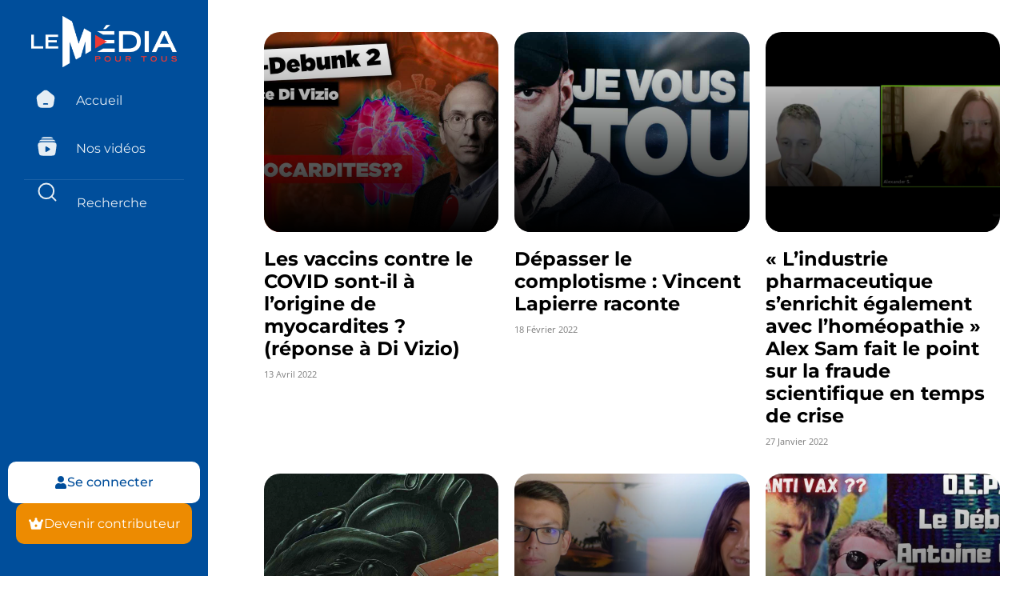

--- FILE ---
content_type: text/html; charset=UTF-8
request_url: https://lemediapourtous.fr/category/sante/vaccination/
body_size: 39584
content:
<!doctype html>
<html lang="fr-FR">
<head>
	<meta charset="UTF-8">
	<meta name="viewport" content="width=device-width, initial-scale=1">
	<link rel="profile" href="https://gmpg.org/xfn/11">
	
	<!-- Slick Carousel CSS -->
	<link rel="stylesheet" href="https://cdnjs.cloudflare.com/ajax/libs/slick-carousel/1.9.0/slick.min.css" integrity="sha512-yHknP1/AwR+yx26cB1y0cjvQUMvEa2PFzt1c9LlS4pRQ5NOTZFWbhBig+X9G9eYW/8m0/4OXNx8pxJ6z57x0dw==" crossorigin="anonymous" referrerpolicy="no-referrer" />
	<link rel="stylesheet" href="https://cdnjs.cloudflare.com/ajax/libs/slick-carousel/1.9.0/slick-theme.min.css" integrity="sha512-17EgCFERpgZKcm0j0fEq1YCJuyAWdz9KUtv1EjVuaOz8pDnh/0nZxmU6BBXwaaxqoi9PQXnRWqlcDB027hgv9A==" crossorigin="anonymous" referrerpolicy="no-referrer" />

	<!-- jQuery -->
	<script src="https://cdnjs.cloudflare.com/ajax/libs/jquery/3.7.1/jquery.min.js" integrity="sha512-v2CJ7UaYy4JwqLDIrZUI/4hqeoQieOmAZNXBeQyjo21dadnwR+8ZaIJVT8EE2iyI61OV8e6M8PP2/4hpQINQ/g==" crossorigin="anonymous" referrerpolicy="no-referrer"></script>

	<!-- Slick Carousel JS -->
	<script src="https://cdnjs.cloudflare.com/ajax/libs/slick-carousel/1.9.0/slick.min.js" integrity="sha512-HGOnQO9+SP1V92SrtZfjqxxtLmVzqZpjFFekvzZVWoiASSQgSr4cw9Kqd2+l8Llp4Gm0G8GIFJ4ddwZilcdb8A==" crossorigin="anonymous" referrerpolicy="no-referrer"></script>

<script async src="https://www.googletagmanager.com/gtag/js?id=G-RCJLRWYY6M"></script>
<script>
  window.dataLayer = window.dataLayer || [];
  function gtag(){dataLayer.push(arguments);}
  gtag('js', new Date());
  gtag('config', 'G-RCJLRWYY6M');
</script>
	
	<title>Vaccination &#8211; Le Media Pour Tous par Vincent Lapierre</title>
<meta name='robots' content='max-image-preview:large' />
	<style>img:is([sizes="auto" i], [sizes^="auto," i]) { contain-intrinsic-size: 3000px 1500px }</style>
	<link rel='dns-prefetch' href='//www.youtube.com' />
<link rel='dns-prefetch' href='//js.stripe.com' />
<link rel="alternate" type="application/rss+xml" title="Le Media Pour Tous par Vincent Lapierre &raquo; Flux" href="https://lemediapourtous.fr/feed/" />
<link rel="alternate" type="application/rss+xml" title="Le Media Pour Tous par Vincent Lapierre &raquo; Flux des commentaires" href="https://lemediapourtous.fr/comments/feed/" />
<link rel="alternate" type="application/rss+xml" title="Le Media Pour Tous par Vincent Lapierre &raquo; Flux de la catégorie Vaccination" href="https://lemediapourtous.fr/category/sante/vaccination/feed/" />
<script>
window._wpemojiSettings = {"baseUrl":"https:\/\/s.w.org\/images\/core\/emoji\/15.1.0\/72x72\/","ext":".png","svgUrl":"https:\/\/s.w.org\/images\/core\/emoji\/15.1.0\/svg\/","svgExt":".svg","source":{"concatemoji":"https:\/\/lemediapourtous.fr\/wp-includes\/js\/wp-emoji-release.min.js"}};
/*! This file is auto-generated */
!function(i,n){var o,s,e;function c(e){try{var t={supportTests:e,timestamp:(new Date).valueOf()};sessionStorage.setItem(o,JSON.stringify(t))}catch(e){}}function p(e,t,n){e.clearRect(0,0,e.canvas.width,e.canvas.height),e.fillText(t,0,0);var t=new Uint32Array(e.getImageData(0,0,e.canvas.width,e.canvas.height).data),r=(e.clearRect(0,0,e.canvas.width,e.canvas.height),e.fillText(n,0,0),new Uint32Array(e.getImageData(0,0,e.canvas.width,e.canvas.height).data));return t.every(function(e,t){return e===r[t]})}function u(e,t,n){switch(t){case"flag":return n(e,"\ud83c\udff3\ufe0f\u200d\u26a7\ufe0f","\ud83c\udff3\ufe0f\u200b\u26a7\ufe0f")?!1:!n(e,"\ud83c\uddfa\ud83c\uddf3","\ud83c\uddfa\u200b\ud83c\uddf3")&&!n(e,"\ud83c\udff4\udb40\udc67\udb40\udc62\udb40\udc65\udb40\udc6e\udb40\udc67\udb40\udc7f","\ud83c\udff4\u200b\udb40\udc67\u200b\udb40\udc62\u200b\udb40\udc65\u200b\udb40\udc6e\u200b\udb40\udc67\u200b\udb40\udc7f");case"emoji":return!n(e,"\ud83d\udc26\u200d\ud83d\udd25","\ud83d\udc26\u200b\ud83d\udd25")}return!1}function f(e,t,n){var r="undefined"!=typeof WorkerGlobalScope&&self instanceof WorkerGlobalScope?new OffscreenCanvas(300,150):i.createElement("canvas"),a=r.getContext("2d",{willReadFrequently:!0}),o=(a.textBaseline="top",a.font="600 32px Arial",{});return e.forEach(function(e){o[e]=t(a,e,n)}),o}function t(e){var t=i.createElement("script");t.src=e,t.defer=!0,i.head.appendChild(t)}"undefined"!=typeof Promise&&(o="wpEmojiSettingsSupports",s=["flag","emoji"],n.supports={everything:!0,everythingExceptFlag:!0},e=new Promise(function(e){i.addEventListener("DOMContentLoaded",e,{once:!0})}),new Promise(function(t){var n=function(){try{var e=JSON.parse(sessionStorage.getItem(o));if("object"==typeof e&&"number"==typeof e.timestamp&&(new Date).valueOf()<e.timestamp+604800&&"object"==typeof e.supportTests)return e.supportTests}catch(e){}return null}();if(!n){if("undefined"!=typeof Worker&&"undefined"!=typeof OffscreenCanvas&&"undefined"!=typeof URL&&URL.createObjectURL&&"undefined"!=typeof Blob)try{var e="postMessage("+f.toString()+"("+[JSON.stringify(s),u.toString(),p.toString()].join(",")+"));",r=new Blob([e],{type:"text/javascript"}),a=new Worker(URL.createObjectURL(r),{name:"wpTestEmojiSupports"});return void(a.onmessage=function(e){c(n=e.data),a.terminate(),t(n)})}catch(e){}c(n=f(s,u,p))}t(n)}).then(function(e){for(var t in e)n.supports[t]=e[t],n.supports.everything=n.supports.everything&&n.supports[t],"flag"!==t&&(n.supports.everythingExceptFlag=n.supports.everythingExceptFlag&&n.supports[t]);n.supports.everythingExceptFlag=n.supports.everythingExceptFlag&&!n.supports.flag,n.DOMReady=!1,n.readyCallback=function(){n.DOMReady=!0}}).then(function(){return e}).then(function(){var e;n.supports.everything||(n.readyCallback(),(e=n.source||{}).concatemoji?t(e.concatemoji):e.wpemoji&&e.twemoji&&(t(e.twemoji),t(e.wpemoji)))}))}((window,document),window._wpemojiSettings);
</script>
<style id='wp-emoji-styles-inline-css'>

	img.wp-smiley, img.emoji {
		display: inline !important;
		border: none !important;
		box-shadow: none !important;
		height: 1em !important;
		width: 1em !important;
		margin: 0 0.07em !important;
		vertical-align: -0.1em !important;
		background: none !important;
		padding: 0 !important;
	}
</style>
<link rel='stylesheet' id='wp-block-library-css' href='https://lemediapourtous.fr/wp-includes/css/dist/block-library/style.min.css' media='all' />
<style id='streamweasels-youtube-integration-style-inline-css'>


</style>
<style id='streamweasels-youtube-embed-style-inline-css'>


</style>
<style id='restrict-content-pro-content-upgrade-redirect-style-inline-css'>
.wp-block-restrict-content-pro-content-upgrade-redirect .wp-block-button__width-25{width:calc(25% - .5rem)}.wp-block-restrict-content-pro-content-upgrade-redirect .wp-block-button__width-25 .wp-block-button__link{width:100%}.wp-block-restrict-content-pro-content-upgrade-redirect .wp-block-button__width-50{width:calc(50% - .5rem)}.wp-block-restrict-content-pro-content-upgrade-redirect .wp-block-button__width-50 .wp-block-button__link{width:100%}.wp-block-restrict-content-pro-content-upgrade-redirect .wp-block-button__width-75{width:calc(75% - .5rem)}.wp-block-restrict-content-pro-content-upgrade-redirect .wp-block-button__width-75 .wp-block-button__link{width:100%}.wp-block-restrict-content-pro-content-upgrade-redirect .wp-block-button__width-100{margin-right:0;width:100%}.wp-block-restrict-content-pro-content-upgrade-redirect .wp-block-button__width-100 .wp-block-button__link{width:100%}

</style>
<style id='global-styles-inline-css'>
:root{--wp--preset--aspect-ratio--square: 1;--wp--preset--aspect-ratio--4-3: 4/3;--wp--preset--aspect-ratio--3-4: 3/4;--wp--preset--aspect-ratio--3-2: 3/2;--wp--preset--aspect-ratio--2-3: 2/3;--wp--preset--aspect-ratio--16-9: 16/9;--wp--preset--aspect-ratio--9-16: 9/16;--wp--preset--color--black: #000000;--wp--preset--color--cyan-bluish-gray: #abb8c3;--wp--preset--color--white: #ffffff;--wp--preset--color--pale-pink: #f78da7;--wp--preset--color--vivid-red: #cf2e2e;--wp--preset--color--luminous-vivid-orange: #ff6900;--wp--preset--color--luminous-vivid-amber: #fcb900;--wp--preset--color--light-green-cyan: #7bdcb5;--wp--preset--color--vivid-green-cyan: #00d084;--wp--preset--color--pale-cyan-blue: #8ed1fc;--wp--preset--color--vivid-cyan-blue: #0693e3;--wp--preset--color--vivid-purple: #9b51e0;--wp--preset--gradient--vivid-cyan-blue-to-vivid-purple: linear-gradient(135deg,rgba(6,147,227,1) 0%,rgb(155,81,224) 100%);--wp--preset--gradient--light-green-cyan-to-vivid-green-cyan: linear-gradient(135deg,rgb(122,220,180) 0%,rgb(0,208,130) 100%);--wp--preset--gradient--luminous-vivid-amber-to-luminous-vivid-orange: linear-gradient(135deg,rgba(252,185,0,1) 0%,rgba(255,105,0,1) 100%);--wp--preset--gradient--luminous-vivid-orange-to-vivid-red: linear-gradient(135deg,rgba(255,105,0,1) 0%,rgb(207,46,46) 100%);--wp--preset--gradient--very-light-gray-to-cyan-bluish-gray: linear-gradient(135deg,rgb(238,238,238) 0%,rgb(169,184,195) 100%);--wp--preset--gradient--cool-to-warm-spectrum: linear-gradient(135deg,rgb(74,234,220) 0%,rgb(151,120,209) 20%,rgb(207,42,186) 40%,rgb(238,44,130) 60%,rgb(251,105,98) 80%,rgb(254,248,76) 100%);--wp--preset--gradient--blush-light-purple: linear-gradient(135deg,rgb(255,206,236) 0%,rgb(152,150,240) 100%);--wp--preset--gradient--blush-bordeaux: linear-gradient(135deg,rgb(254,205,165) 0%,rgb(254,45,45) 50%,rgb(107,0,62) 100%);--wp--preset--gradient--luminous-dusk: linear-gradient(135deg,rgb(255,203,112) 0%,rgb(199,81,192) 50%,rgb(65,88,208) 100%);--wp--preset--gradient--pale-ocean: linear-gradient(135deg,rgb(255,245,203) 0%,rgb(182,227,212) 50%,rgb(51,167,181) 100%);--wp--preset--gradient--electric-grass: linear-gradient(135deg,rgb(202,248,128) 0%,rgb(113,206,126) 100%);--wp--preset--gradient--midnight: linear-gradient(135deg,rgb(2,3,129) 0%,rgb(40,116,252) 100%);--wp--preset--font-size--small: 13px;--wp--preset--font-size--medium: 20px;--wp--preset--font-size--large: 36px;--wp--preset--font-size--x-large: 42px;--wp--preset--font-family--inter: "Inter", sans-serif;--wp--preset--font-family--cardo: Cardo;--wp--preset--spacing--20: 0.44rem;--wp--preset--spacing--30: 0.67rem;--wp--preset--spacing--40: 1rem;--wp--preset--spacing--50: 1.5rem;--wp--preset--spacing--60: 2.25rem;--wp--preset--spacing--70: 3.38rem;--wp--preset--spacing--80: 5.06rem;--wp--preset--shadow--natural: 6px 6px 9px rgba(0, 0, 0, 0.2);--wp--preset--shadow--deep: 12px 12px 50px rgba(0, 0, 0, 0.4);--wp--preset--shadow--sharp: 6px 6px 0px rgba(0, 0, 0, 0.2);--wp--preset--shadow--outlined: 6px 6px 0px -3px rgba(255, 255, 255, 1), 6px 6px rgba(0, 0, 0, 1);--wp--preset--shadow--crisp: 6px 6px 0px rgba(0, 0, 0, 1);}:root { --wp--style--global--content-size: 800px;--wp--style--global--wide-size: 1200px; }:where(body) { margin: 0; }.wp-site-blocks > .alignleft { float: left; margin-right: 2em; }.wp-site-blocks > .alignright { float: right; margin-left: 2em; }.wp-site-blocks > .aligncenter { justify-content: center; margin-left: auto; margin-right: auto; }:where(.wp-site-blocks) > * { margin-block-start: 24px; margin-block-end: 0; }:where(.wp-site-blocks) > :first-child { margin-block-start: 0; }:where(.wp-site-blocks) > :last-child { margin-block-end: 0; }:root { --wp--style--block-gap: 24px; }:root :where(.is-layout-flow) > :first-child{margin-block-start: 0;}:root :where(.is-layout-flow) > :last-child{margin-block-end: 0;}:root :where(.is-layout-flow) > *{margin-block-start: 24px;margin-block-end: 0;}:root :where(.is-layout-constrained) > :first-child{margin-block-start: 0;}:root :where(.is-layout-constrained) > :last-child{margin-block-end: 0;}:root :where(.is-layout-constrained) > *{margin-block-start: 24px;margin-block-end: 0;}:root :where(.is-layout-flex){gap: 24px;}:root :where(.is-layout-grid){gap: 24px;}.is-layout-flow > .alignleft{float: left;margin-inline-start: 0;margin-inline-end: 2em;}.is-layout-flow > .alignright{float: right;margin-inline-start: 2em;margin-inline-end: 0;}.is-layout-flow > .aligncenter{margin-left: auto !important;margin-right: auto !important;}.is-layout-constrained > .alignleft{float: left;margin-inline-start: 0;margin-inline-end: 2em;}.is-layout-constrained > .alignright{float: right;margin-inline-start: 2em;margin-inline-end: 0;}.is-layout-constrained > .aligncenter{margin-left: auto !important;margin-right: auto !important;}.is-layout-constrained > :where(:not(.alignleft):not(.alignright):not(.alignfull)){max-width: var(--wp--style--global--content-size);margin-left: auto !important;margin-right: auto !important;}.is-layout-constrained > .alignwide{max-width: var(--wp--style--global--wide-size);}body .is-layout-flex{display: flex;}.is-layout-flex{flex-wrap: wrap;align-items: center;}.is-layout-flex > :is(*, div){margin: 0;}body .is-layout-grid{display: grid;}.is-layout-grid > :is(*, div){margin: 0;}body{padding-top: 0px;padding-right: 0px;padding-bottom: 0px;padding-left: 0px;}a:where(:not(.wp-element-button)){text-decoration: underline;}:root :where(.wp-element-button, .wp-block-button__link){background-color: #32373c;border-width: 0;color: #fff;font-family: inherit;font-size: inherit;line-height: inherit;padding: calc(0.667em + 2px) calc(1.333em + 2px);text-decoration: none;}.has-black-color{color: var(--wp--preset--color--black) !important;}.has-cyan-bluish-gray-color{color: var(--wp--preset--color--cyan-bluish-gray) !important;}.has-white-color{color: var(--wp--preset--color--white) !important;}.has-pale-pink-color{color: var(--wp--preset--color--pale-pink) !important;}.has-vivid-red-color{color: var(--wp--preset--color--vivid-red) !important;}.has-luminous-vivid-orange-color{color: var(--wp--preset--color--luminous-vivid-orange) !important;}.has-luminous-vivid-amber-color{color: var(--wp--preset--color--luminous-vivid-amber) !important;}.has-light-green-cyan-color{color: var(--wp--preset--color--light-green-cyan) !important;}.has-vivid-green-cyan-color{color: var(--wp--preset--color--vivid-green-cyan) !important;}.has-pale-cyan-blue-color{color: var(--wp--preset--color--pale-cyan-blue) !important;}.has-vivid-cyan-blue-color{color: var(--wp--preset--color--vivid-cyan-blue) !important;}.has-vivid-purple-color{color: var(--wp--preset--color--vivid-purple) !important;}.has-black-background-color{background-color: var(--wp--preset--color--black) !important;}.has-cyan-bluish-gray-background-color{background-color: var(--wp--preset--color--cyan-bluish-gray) !important;}.has-white-background-color{background-color: var(--wp--preset--color--white) !important;}.has-pale-pink-background-color{background-color: var(--wp--preset--color--pale-pink) !important;}.has-vivid-red-background-color{background-color: var(--wp--preset--color--vivid-red) !important;}.has-luminous-vivid-orange-background-color{background-color: var(--wp--preset--color--luminous-vivid-orange) !important;}.has-luminous-vivid-amber-background-color{background-color: var(--wp--preset--color--luminous-vivid-amber) !important;}.has-light-green-cyan-background-color{background-color: var(--wp--preset--color--light-green-cyan) !important;}.has-vivid-green-cyan-background-color{background-color: var(--wp--preset--color--vivid-green-cyan) !important;}.has-pale-cyan-blue-background-color{background-color: var(--wp--preset--color--pale-cyan-blue) !important;}.has-vivid-cyan-blue-background-color{background-color: var(--wp--preset--color--vivid-cyan-blue) !important;}.has-vivid-purple-background-color{background-color: var(--wp--preset--color--vivid-purple) !important;}.has-black-border-color{border-color: var(--wp--preset--color--black) !important;}.has-cyan-bluish-gray-border-color{border-color: var(--wp--preset--color--cyan-bluish-gray) !important;}.has-white-border-color{border-color: var(--wp--preset--color--white) !important;}.has-pale-pink-border-color{border-color: var(--wp--preset--color--pale-pink) !important;}.has-vivid-red-border-color{border-color: var(--wp--preset--color--vivid-red) !important;}.has-luminous-vivid-orange-border-color{border-color: var(--wp--preset--color--luminous-vivid-orange) !important;}.has-luminous-vivid-amber-border-color{border-color: var(--wp--preset--color--luminous-vivid-amber) !important;}.has-light-green-cyan-border-color{border-color: var(--wp--preset--color--light-green-cyan) !important;}.has-vivid-green-cyan-border-color{border-color: var(--wp--preset--color--vivid-green-cyan) !important;}.has-pale-cyan-blue-border-color{border-color: var(--wp--preset--color--pale-cyan-blue) !important;}.has-vivid-cyan-blue-border-color{border-color: var(--wp--preset--color--vivid-cyan-blue) !important;}.has-vivid-purple-border-color{border-color: var(--wp--preset--color--vivid-purple) !important;}.has-vivid-cyan-blue-to-vivid-purple-gradient-background{background: var(--wp--preset--gradient--vivid-cyan-blue-to-vivid-purple) !important;}.has-light-green-cyan-to-vivid-green-cyan-gradient-background{background: var(--wp--preset--gradient--light-green-cyan-to-vivid-green-cyan) !important;}.has-luminous-vivid-amber-to-luminous-vivid-orange-gradient-background{background: var(--wp--preset--gradient--luminous-vivid-amber-to-luminous-vivid-orange) !important;}.has-luminous-vivid-orange-to-vivid-red-gradient-background{background: var(--wp--preset--gradient--luminous-vivid-orange-to-vivid-red) !important;}.has-very-light-gray-to-cyan-bluish-gray-gradient-background{background: var(--wp--preset--gradient--very-light-gray-to-cyan-bluish-gray) !important;}.has-cool-to-warm-spectrum-gradient-background{background: var(--wp--preset--gradient--cool-to-warm-spectrum) !important;}.has-blush-light-purple-gradient-background{background: var(--wp--preset--gradient--blush-light-purple) !important;}.has-blush-bordeaux-gradient-background{background: var(--wp--preset--gradient--blush-bordeaux) !important;}.has-luminous-dusk-gradient-background{background: var(--wp--preset--gradient--luminous-dusk) !important;}.has-pale-ocean-gradient-background{background: var(--wp--preset--gradient--pale-ocean) !important;}.has-electric-grass-gradient-background{background: var(--wp--preset--gradient--electric-grass) !important;}.has-midnight-gradient-background{background: var(--wp--preset--gradient--midnight) !important;}.has-small-font-size{font-size: var(--wp--preset--font-size--small) !important;}.has-medium-font-size{font-size: var(--wp--preset--font-size--medium) !important;}.has-large-font-size{font-size: var(--wp--preset--font-size--large) !important;}.has-x-large-font-size{font-size: var(--wp--preset--font-size--x-large) !important;}.has-inter-font-family{font-family: var(--wp--preset--font-family--inter) !important;}.has-cardo-font-family{font-family: var(--wp--preset--font-family--cardo) !important;}
:root :where(.wp-block-pullquote){font-size: 1.5em;line-height: 1.6;}
</style>
<link rel='stylesheet' id='pmpro_frontend_base-css' href='https://lemediapourtous.fr/wp-content/plugins/paid-memberships-pro/css/frontend/base.css' media='all' />
<link rel='stylesheet' id='pmpro_frontend_variation_1-css' href='https://lemediapourtous.fr/wp-content/plugins/paid-memberships-pro/css/frontend/variation_1.css' media='all' />
<link rel='stylesheet' id='pmpro-add-paypal-express-styles-css' href='https://lemediapourtous.fr/wp-content/plugins/pmpro-add-paypal-express/css/pmpro-add-paypal-express.css' media='all' />
<link rel='stylesheet' id='pmpro-advanced-levels-styles-css' href='https://lemediapourtous.fr/wp-content/plugins/pmpro-advanced-levels-shortcode/css/pmpro-advanced-levels.css' media='all' />
<link rel='stylesheet' id='wpos-slick-style-css' href='https://lemediapourtous.fr/wp-content/plugins/post-category-image-with-grid-and-slider/assets/css/slick.css' media='all' />
<link rel='stylesheet' id='pciwgas-publlic-style-css' href='https://lemediapourtous.fr/wp-content/plugins/post-category-image-with-grid-and-slider/assets/css/pciwgas-public.css' media='all' />
<link rel='stylesheet' id='streamweasels-youtube-slick-css' href='https://lemediapourtous.fr/wp-content/plugins/streamweasels-youtube-integration/public/dist/slick.min.css' media='all' />
<link rel='stylesheet' id='streamweasels-youtube-css' href='https://lemediapourtous.fr/wp-content/plugins/streamweasels-youtube-integration/public/dist/streamweasels-youtube-public.min.css' media='all' />
<style id='streamweasels-youtube-inline-css'>

					:root {
						--yt-max-width : none;
						--yt-tile-bg-colour : #F7F7F8;
						--yt-tile-title-colour :#1F1F23;            
						--yt-tile-subtitle-colour: #53535F;
						--yt-tile-rounded-corners: 0;
						--yt-tile-column-count: 4;
						--yt-tile-column-spacing: 10;
						--yt-hover-colour: #FF0000;
						--yt-logo-bg-colour: #fff;
						--yt-logo-border-colour: #fff;
						--yt-feature-controls-bg-colour: #000;
						--yt-feature-controls-arrow-colour: #fff;		
						--yt-showcase-controls-bg-colour: #000;
						--yt-showcase-controls-arrow-colour: #fff;
						--yt-status-vertical-distance: 25;
						--yt-status-horizontal-distance: 25;
						--yt-status-logo-accent-colour: #6441A4;
						--yt-status-logo-background-colour: #6441A4;
						--yt-status-carousel-background-colour: #fff;
						--yt-status-carousel-arrow-colour: #000;																
					}
				
</style>
<link rel='stylesheet' id='woocommerce-layout-css' href='https://lemediapourtous.fr/wp-content/plugins/woocommerce/assets/css/woocommerce-layout.css' media='all' />
<link rel='stylesheet' id='woocommerce-smallscreen-css' href='https://lemediapourtous.fr/wp-content/plugins/woocommerce/assets/css/woocommerce-smallscreen.css' media='only screen and (max-width: 768px)' />
<link rel='stylesheet' id='woocommerce-general-css' href='https://lemediapourtous.fr/wp-content/plugins/woocommerce/assets/css/woocommerce.css' media='all' />
<style id='woocommerce-inline-inline-css'>
.woocommerce form .form-row .required { visibility: visible; }
</style>
<link rel='stylesheet' id='brands-styles-css' href='https://lemediapourtous.fr/wp-content/plugins/woocommerce/assets/css/brands.css' media='all' />
<link rel='stylesheet' id='hello-elementor-css' href='https://lemediapourtous.fr/wp-content/themes/hello-elementor/style.min.css' media='all' />
<link rel='stylesheet' id='hello-elementor-theme-style-css' href='https://lemediapourtous.fr/wp-content/themes/hello-elementor/theme.min.css' media='all' />
<link rel='stylesheet' id='hello-elementor-header-footer-css' href='https://lemediapourtous.fr/wp-content/themes/hello-elementor/header-footer.min.css' media='all' />
<link rel='stylesheet' id='elementor-frontend-css' href='https://lemediapourtous.fr/wp-content/plugins/elementor/assets/css/frontend.min.css' media='all' />
<style id='elementor-frontend-inline-css'>
.elementor-kit-6{--e-global-color-primary:#6EC1E4;--e-global-color-secondary:#54595F;--e-global-color-text:#7A7A7A;--e-global-color-accent:#61CE70;--e-global-color-c8e5511:#FFBE06;--e-global-color-885a45a:#004E9B;--e-global-color-c6c49cd:#F70D28;--e-global-color-aa20d6a:#888888;--e-global-typography-primary-font-family:"Montserrat";--e-global-typography-primary-font-weight:600;--e-global-typography-secondary-font-family:"Montserrat";--e-global-typography-secondary-font-weight:400;--e-global-typography-text-font-family:"Open Sans";--e-global-typography-text-font-weight:400;--e-global-typography-accent-font-family:"Roboto";--e-global-typography-accent-font-weight:500;}.elementor-kit-6 e-page-transition{background-color:#FFBC7D;}.elementor-section.elementor-section-boxed > .elementor-container{max-width:1140px;}.e-con{--container-max-width:1140px;}.elementor-widget:not(:last-child){margin-block-end:20px;}.elementor-element{--widgets-spacing:20px 20px;--widgets-spacing-row:20px;--widgets-spacing-column:20px;}{}h1.entry-title{display:var(--page-title-display);}.site-header .site-branding{flex-direction:column;align-items:stretch;}.site-header{padding-inline-end:0px;padding-inline-start:0px;}.site-footer .site-branding{flex-direction:column;align-items:stretch;}@media(max-width:1024px){.elementor-section.elementor-section-boxed > .elementor-container{max-width:1024px;}.e-con{--container-max-width:1024px;}}@media(max-width:767px){.elementor-section.elementor-section-boxed > .elementor-container{max-width:767px;}.e-con{--container-max-width:767px;}}
.elementor-32 .elementor-element.elementor-element-12f2087{--display:flex;--flex-direction:column;--container-widget-width:calc( ( 1 - var( --container-widget-flex-grow ) ) * 100% );--container-widget-height:initial;--container-widget-flex-grow:0;--container-widget-align-self:initial;--flex-wrap-mobile:wrap;--justify-content:flex-start;--align-items:center;}.elementor-32 .elementor-element.elementor-element-12f2087:not(.elementor-motion-effects-element-type-background), .elementor-32 .elementor-element.elementor-element-12f2087 > .elementor-motion-effects-container > .elementor-motion-effects-layer{background-color:#004E9B;}.elementor-32 .elementor-element.elementor-element-12f2087.e-con{--align-self:center;}.elementor-widget-button .elementor-button{background-color:var( --e-global-color-accent );font-family:var( --e-global-typography-accent-font-family ), Sans-serif;font-weight:var( --e-global-typography-accent-font-weight );}.elementor-32 .elementor-element.elementor-element-64adf65 .elementor-button{background-color:#61CE7000;}.elementor-widget-theme-site-logo .widget-image-caption{color:var( --e-global-color-text );font-family:var( --e-global-typography-text-font-family ), Sans-serif;font-weight:var( --e-global-typography-text-font-weight );}.elementor-32 .elementor-element.elementor-element-42c66a5 img{width:20%;}.elementor-widget-icon.elementor-view-stacked .elementor-icon{background-color:var( --e-global-color-primary );}.elementor-widget-icon.elementor-view-framed .elementor-icon, .elementor-widget-icon.elementor-view-default .elementor-icon{color:var( --e-global-color-primary );border-color:var( --e-global-color-primary );}.elementor-widget-icon.elementor-view-framed .elementor-icon, .elementor-widget-icon.elementor-view-default .elementor-icon svg{fill:var( --e-global-color-primary );}.elementor-32 .elementor-element.elementor-element-a3d0736 .elementor-icon-wrapper{text-align:center;}.elementor-32 .elementor-element.elementor-element-a3d0736.elementor-view-stacked .elementor-icon{background-color:#6EC1E400;}.elementor-32 .elementor-element.elementor-element-a3d0736.elementor-view-framed .elementor-icon, .elementor-32 .elementor-element.elementor-element-a3d0736.elementor-view-default .elementor-icon{color:#6EC1E400;border-color:#6EC1E400;}.elementor-32 .elementor-element.elementor-element-a3d0736.elementor-view-framed .elementor-icon, .elementor-32 .elementor-element.elementor-element-a3d0736.elementor-view-default .elementor-icon svg{fill:#6EC1E400;}.elementor-32 .elementor-element.elementor-element-9994e45 .elementor-icon-wrapper{text-align:center;}.elementor-32 .elementor-element.elementor-element-9994e45.elementor-view-stacked .elementor-icon{background-color:#6EC1E400;}.elementor-32 .elementor-element.elementor-element-9994e45.elementor-view-framed .elementor-icon, .elementor-32 .elementor-element.elementor-element-9994e45.elementor-view-default .elementor-icon{color:#6EC1E400;border-color:#6EC1E400;}.elementor-32 .elementor-element.elementor-element-9994e45.elementor-view-framed .elementor-icon, .elementor-32 .elementor-element.elementor-element-9994e45.elementor-view-default .elementor-icon svg{fill:#6EC1E400;}.elementor-32 .elementor-element.elementor-element-1113286{--display:flex;--position:fixed;--min-height:0px;--flex-direction:column;--container-widget-width:calc( ( 1 - var( --container-widget-flex-grow ) ) * 100% );--container-widget-height:initial;--container-widget-flex-grow:0;--container-widget-align-self:initial;--flex-wrap-mobile:wrap;--justify-content:flex-start;--align-items:center;--gap:0px 0px;--row-gap:0px;--column-gap:0px;--flex-wrap:wrap;--border-radius:0px 0px 0px 0px;--margin-top:0px;--margin-bottom:0px;--margin-left:0px;--margin-right:0px;--padding-top:20px;--padding-bottom:0px;--padding-left:0px;--padding-right:0px;top:0px;}.elementor-32 .elementor-element.elementor-element-1113286:not(.elementor-motion-effects-element-type-background), .elementor-32 .elementor-element.elementor-element-1113286 > .elementor-motion-effects-container > .elementor-motion-effects-layer{background-color:#004E9B;}.elementor-32 .elementor-element.elementor-element-1113286.e-con{--align-self:center;--flex-grow:0;--flex-shrink:0;}body:not(.rtl) .elementor-32 .elementor-element.elementor-element-1113286{left:0px;}body.rtl .elementor-32 .elementor-element.elementor-element-1113286{right:0px;}.elementor-32 .elementor-element.elementor-element-f90faa4 > .elementor-widget-container{padding:0px 0px 20px 0px;}.elementor-32 .elementor-element.elementor-element-f90faa4 img{width:70%;}.elementor-widget-nav-menu .elementor-nav-menu .elementor-item{font-family:var( --e-global-typography-primary-font-family ), Sans-serif;font-weight:var( --e-global-typography-primary-font-weight );}.elementor-widget-nav-menu .elementor-nav-menu--main .elementor-item{color:var( --e-global-color-text );fill:var( --e-global-color-text );}.elementor-widget-nav-menu .elementor-nav-menu--main .elementor-item:hover,
					.elementor-widget-nav-menu .elementor-nav-menu--main .elementor-item.elementor-item-active,
					.elementor-widget-nav-menu .elementor-nav-menu--main .elementor-item.highlighted,
					.elementor-widget-nav-menu .elementor-nav-menu--main .elementor-item:focus{color:var( --e-global-color-accent );fill:var( --e-global-color-accent );}.elementor-widget-nav-menu .elementor-nav-menu--main:not(.e--pointer-framed) .elementor-item:before,
					.elementor-widget-nav-menu .elementor-nav-menu--main:not(.e--pointer-framed) .elementor-item:after{background-color:var( --e-global-color-accent );}.elementor-widget-nav-menu .e--pointer-framed .elementor-item:before,
					.elementor-widget-nav-menu .e--pointer-framed .elementor-item:after{border-color:var( --e-global-color-accent );}.elementor-widget-nav-menu{--e-nav-menu-divider-color:var( --e-global-color-text );}.elementor-widget-nav-menu .elementor-nav-menu--dropdown .elementor-item, .elementor-widget-nav-menu .elementor-nav-menu--dropdown  .elementor-sub-item{font-family:var( --e-global-typography-accent-font-family ), Sans-serif;font-weight:var( --e-global-typography-accent-font-weight );}.elementor-32 .elementor-element.elementor-element-8d49e2d{width:100%;max-width:100%;}.elementor-32 .elementor-element.elementor-element-8d49e2d > .elementor-widget-container{margin:0px 30px 0px 30px;padding:0px 0px 0px 0px;}.elementor-32 .elementor-element.elementor-element-8d49e2d .elementor-menu-toggle{margin:0 auto;}.elementor-32 .elementor-element.elementor-element-8d49e2d .elementor-nav-menu .elementor-item{font-family:"Montserrat", Sans-serif;font-size:16px;font-weight:400;}.elementor-32 .elementor-element.elementor-element-8d49e2d .elementor-nav-menu--main .elementor-item{color:#FFFFFF;fill:#FFFFFF;}.elementor-32 .elementor-element.elementor-element-8d49e2d .elementor-nav-menu--main .elementor-item:hover,
					.elementor-32 .elementor-element.elementor-element-8d49e2d .elementor-nav-menu--main .elementor-item.elementor-item-active,
					.elementor-32 .elementor-element.elementor-element-8d49e2d .elementor-nav-menu--main .elementor-item.highlighted,
					.elementor-32 .elementor-element.elementor-element-8d49e2d .elementor-nav-menu--main .elementor-item:focus{color:#FFFFFF;fill:#FFFFFF;}.elementor-32 .elementor-element.elementor-element-8d49e2d .elementor-nav-menu--main .elementor-item.elementor-item-active{color:#FFFFFF;}.elementor-32 .elementor-element.elementor-element-8d49e2d .elementor-nav-menu--dropdown .elementor-item, .elementor-32 .elementor-element.elementor-element-8d49e2d .elementor-nav-menu--dropdown  .elementor-sub-item{font-family:"Roboto", Sans-serif;font-weight:500;}.elementor-32 .elementor-element.elementor-element-8d49e2d div.elementor-menu-toggle{color:#FFFFFF;}.elementor-32 .elementor-element.elementor-element-8d49e2d div.elementor-menu-toggle svg{fill:#FFFFFF;}.elementor-widget-search{--e-search-input-color:var( --e-global-color-text );}.elementor-widget-search.e-focus{--e-search-input-color:var( --e-global-color-text );}.elementor-widget-search .elementor-pagination{font-family:var( --e-global-typography-primary-font-family ), Sans-serif;font-weight:var( --e-global-typography-primary-font-weight );}.elementor-32 .elementor-element.elementor-element-7712cd2 .e-search-input{background-color:#004E9B;font-family:"Montserrat", Sans-serif;font-size:16px;line-height:20px;border-style:none;}.elementor-32 .elementor-element.elementor-element-7712cd2 > .elementor-widget-container{margin:0px 30px 30px 30px;padding:15px 15px 0px 15px;border-style:solid;border-width:1px 0px 0px 0px;border-color:#FFFFFF1A;}.elementor-32 .elementor-element.elementor-element-7712cd2{--e-search-placeholder-color:#FFFFFF;--e-search-input-color:#FFFFFF;--e-search-icon-label-color:#FFFFFF00;--e-search-input-padding-block-start:0px;--e-search-input-padding-inline-start:0px;--e-search-input-padding-block-end:0px;--e-search-input-padding-inline-end:0px;--e-search-icon-label-size:27px;--e-search-input-gap:23px;}.elementor-32 .elementor-element.elementor-element-7712cd2.e-focus{--e-search-input-color:#FFFFFF;--e-search-icon-label-color:#FFFFFF00;}.elementor-32 .elementor-element.elementor-element-9ca3b26{--display:flex;--margin-top:0px;--margin-bottom:20px;--margin-left:0px;--margin-right:0px;}.elementor-32 .elementor-element.elementor-element-d920c6b .elementor-button{background-color:#FFFFFF;font-family:"Montserrat", Sans-serif;font-size:16px;font-weight:500;fill:#004E9B;color:#004E9B;border-radius:10px 10px 10px 10px;padding:18px 63px 18px 29px;}.elementor-32 .elementor-element.elementor-element-d920c6b{width:100%;max-width:100%;}.elementor-32 .elementor-element.elementor-element-d920c6b > .elementor-widget-container{margin:80px 0px 0px 0px;}.elementor-32 .elementor-element.elementor-element-d920c6b.elementor-element{--align-self:center;}.elementor-32 .elementor-element.elementor-element-d920c6b .elementor-button-content-wrapper{flex-direction:row;}.elementor-32 .elementor-element.elementor-element-d920c6b .elementor-button .elementor-button-content-wrapper{gap:10px;}.elementor-32 .elementor-element.elementor-element-36507bb .elementor-button{background-color:#ED8B01;font-family:"Montserrat", Sans-serif;font-size:16px;font-weight:400;text-transform:none;fill:#FFFFFF;color:#FFFFFF;border-radius:10px 10px 10px 10px;padding:15px 15px 15px 15px;}.elementor-32 .elementor-element.elementor-element-36507bb{width:initial;max-width:initial;}.elementor-32 .elementor-element.elementor-element-36507bb.elementor-element{--align-self:center;}.elementor-32 .elementor-element.elementor-element-36507bb > .elementor-widget-container{border-radius:10px 10px 10px 10px;}.elementor-32 .elementor-element.elementor-element-36507bb .elementor-button-content-wrapper{flex-direction:row;}.elementor-32 .elementor-element.elementor-element-36507bb .elementor-button .elementor-button-content-wrapper{gap:10px;}.elementor-32 .elementor-element.elementor-element-51b07cc .elementor-button{background-color:#ED8B01;font-family:"Montserrat", Sans-serif;font-size:16px;font-weight:400;text-transform:none;fill:#FFFFFF;color:#FFFFFF;border-radius:10px 10px 10px 10px;padding:15px 15px 15px 15px;}.elementor-32 .elementor-element.elementor-element-51b07cc{width:initial;max-width:initial;}.elementor-32 .elementor-element.elementor-element-51b07cc.elementor-element{--align-self:center;}.elementor-32 .elementor-element.elementor-element-51b07cc > .elementor-widget-container{border-radius:10px 10px 10px 10px;}.elementor-32 .elementor-element.elementor-element-51b07cc .elementor-button-content-wrapper{flex-direction:row;}.elementor-32 .elementor-element.elementor-element-51b07cc .elementor-button .elementor-button-content-wrapper{gap:10px;}.elementor-theme-builder-content-area{height:400px;}.elementor-location-header:before, .elementor-location-footer:before{content:"";display:table;clear:both;}@media(min-width:768px){.elementor-32 .elementor-element.elementor-element-1113286{--width:12%;}}@media(max-width:1024px){.elementor-32 .elementor-element.elementor-element-12f2087{--flex-direction:row;--container-widget-width:initial;--container-widget-height:100%;--container-widget-flex-grow:1;--container-widget-align-self:stretch;--flex-wrap-mobile:wrap;--justify-content:space-between;}}@media(max-width:767px){.elementor-32 .elementor-element.elementor-element-12f2087{--flex-direction:row;--container-widget-width:calc( ( 1 - var( --container-widget-flex-grow ) ) * 100% );--container-widget-height:100%;--container-widget-flex-grow:1;--container-widget-align-self:stretch;--flex-wrap-mobile:wrap;--justify-content:space-between;--align-items:center;--flex-wrap:nowrap;}.elementor-32 .elementor-element.elementor-element-64adf65 > .elementor-widget-container{margin:0px 0px 0px 0px;padding:0px 0px 0px 0px;}.elementor-32 .elementor-element.elementor-element-64adf65 .elementor-button{padding:5px 5px 5px 5px;}.elementor-32 .elementor-element.elementor-element-42c66a5{width:var( --container-widget-width, 198px );max-width:198px;--container-widget-width:198px;--container-widget-flex-grow:0;}.elementor-32 .elementor-element.elementor-element-42c66a5 img{width:70%;}.elementor-32 .elementor-element.elementor-element-a3d0736 .elementor-icon{font-size:40px;}.elementor-32 .elementor-element.elementor-element-a3d0736 .elementor-icon svg{height:40px;}.elementor-32 .elementor-element.elementor-element-9994e45 .elementor-icon{font-size:40px;}.elementor-32 .elementor-element.elementor-element-9994e45 .elementor-icon svg{height:40px;}}/* Start custom CSS for icon, class: .elementor-element-a3d0736 */@media(max-width: 768px){
    .elementor-32 .elementor-element.elementor-element-a3d0736 .elementor-element.elementor-element-a3d0736 .elementor-icon-wrapper {
    display: flex;
    justify-content: center;
}

.logged-out-icon{
    display: block;
}


.logged-in .logged-out-icon{
    display: none;
}


}/* End custom CSS */
/* Start custom CSS for icon, class: .elementor-element-9994e45 */@media(max-width: 768px){
    .elementor-32 .elementor-element.elementor-element-9994e45 .elementor-element.elementor-element-a3d0736 .elementor-icon-wrapper {
    display: flex;
    justify-content: center;
}

.logged-in-icon{
    display: none;
}


.logged-in .logged-in-icon{
    display: block;
}
}/* End custom CSS */
/* Start custom CSS for container, class: .elementor-element-12f2087 */.elementor-32 .elementor-element.elementor-element-12f2087 .elementor-button-icon svg {
    width: 1.7em;
    height: auto;
}

.elementor-32 .elementor-element.elementor-element-12f2087 .elementor-popup-modal .dialog-close-button svg {
    height: 1.4rem;
    width: 1.4rem;
}

.elementor-32 .elementor-element.elementor-element-12f2087 .elementor-658 .elementor-element.elementor-element-e02367f .elementor-icon-list-icon svg {
    fill: #FFFFFF;
    transition: fill 0.3s;
    width: 20px;
    height: 20px;
}

.elementor-32 .elementor-element.elementor-element-12f2087 .elementor-658 .elementor-element.elementor-element-4ce2421 .elementor-icon-list-icon svg {
    fill: #FFFFFF00;
    transition: fill 0.3s;
    width: 20px;
    height: 20px;
}

.elementor-32 .elementor-element.elementor-element-12f2087 .elementor-658 .elementor-element.elementor-element-e02367f .elementor-icon-list-text {
    color: #fff;
    transition: color 0.3s;
}

.elementor-32 .elementor-element.elementor-element-12f2087 .elementor-658 .elementor-element.elementor-element-5bfeac0 {
    margin-bottom: 20px;
}
.elementor-32 .elementor-element.elementor-element-12f2087 .elementor-658 .elementor-element.elementor-element-4ce2421 .elementor-icon-list-text{
    color: #fff;
}

@media(max-width: 768px){
    .elementor-32 .elementor-element.elementor-element-12f2087 .elementor-element.elementor-element-a3d0736 .elementor-icon-wrapper {
    display: flex;
    justify-content: center;
}
}/* End custom CSS */
/* Start custom CSS for nav-menu, class: .elementor-element-8d49e2d */.elementor-32 .elementor-element.elementor-element-8d49e2d.elementor-element-8d49e2d li.menu-item a{
        padding-left: 65px;
        padding-top: 12px;
}

.elementor-658 .elementor-element.elementor-element-7985a0a div.e-search-input-wrapper, .elementor-658 .elementor-element.elementor-element-7985a0a label.e-search-label
{
    opacity: 0.9 !important;
}

.menu-item:hover {
    opacity: 1 !important;
}

.menu-item:hover a {
    font-weight: 600 !important;
}

.menu-item{
    opacity: 0.9 !important;
}

.current-menu-item a {
    font-weight: 600 !important;
}

@media(min-width: 767px){
.elementor-item-active:before {
    content: "";
    background: #fff !important;
    position: absolute;
    height: 2px;
    left: -100px;
    top: 50%;
    width: 100px;
}

.elementor-32 .elementor-element.elementor-element-8d49e2d li.menu-item:first-child a:after {
    content: url(https://lemediapourtous.cybergineer.com/wp-content/uploads/2024/09/icon.svg);
    background: transparent !important;
    left: 15px;
}

.elementor-32 .elementor-element.elementor-element-8d49e2d li.menu-item:nth-child(2) a:after {
    content: url(https://lemediapourtous.cybergineer.com/wp-content/uploads/2024/09/solar_video-library-bold-1.svg);
    background: transparent !important;
    left: 15px;
}

.elementor-32 .elementor-element.elementor-element-8d49e2d li.menu-item:nth-child(3) a:after {
    content: url(https://lemediapourtous.cybergineer.com/wp-content/uploads/2024/09/icon-1.svg);
    background: transparent !important;
    left: 15px;
}


.elementor-32 .elementor-element.elementor-element-8d49e2d li.menu-item:nth-child(4) a:after {
    content: url(https://lemediapourtous.cybergineer.com/wp-content/uploads/2024/09/Vector.svg);
    background: transparent !important;
    left: 15px;
}



.elementor-32 .elementor-element.elementor-element-8d49e2d li.menu-item:nth-child(5) a:after {
    content: url(https://lemediapourtous.cybergineer.com/wp-content/uploads/2024/09/solar_pen-2-bold.svg);
    background: transparent !important;
    left: 15px;
}

.elementor-32 .elementor-element.elementor-element-8d49e2d li.menu-item:nth-child(6) a:after {
    content: url(https://lemediapourtous.cybergineer.com/wp-content/uploads/2024/09/lucide_search.svg);
    background: transparent !important;
    left: 15px;
}

.menu-item a:after {
    opacity: 1 !important;
}

.menu-item{
    opacity: 0.8;
}


.current-menu-item {
    opacity: 1 !important;
}

.current-menu-item a {
    font-weight: 600 !important;
}

.menu-item:hover a.elementor-item {
    opacity: 1 !important;!i;!;
}

.menu-item:hover {
    opacity: 1 !important;
}

.elementor-32 .elementor-element.elementor-element-8d49e2d li.menu-item:nth-child(6) {
    margin-top: 10px;
    padding-top: 10px;
}

.elementor-32 .elementor-element.elementor-element-8d49e2d li.menu-item:nth-child(6):before {
    content: '';
    position: absolute; /* Positioning relative to the section */
    top: 0; /* Aligns to the top */
    left: 0; /* Starts from the left */
    right: 0; /* Stretches to the right */
    height: 1px; /* Height of the border */
    background-color: #ffffff52; /* White color with opacity */
    opacity: 1;
}

.menu-item:nth-child(6):hover:before{
    opacity: 0.9 !important;
}

.elementor-32 .elementor-element.elementor-element-8d49e2d li.menu-item a{
    padding: 13px 47px;
}

.menu-item a::after {
    opacity: 1 !important;
}

.menu-item:hover a::after {
    opacity: 1 !important;
}

.elementor-item.elementor-item-active:after {
    opacity: 1 !important;
}
.menu-item-54,
.menu-item-55,
.menu-item-339 
{
    display: none !important;
}
}/* End custom CSS */
/* Start custom CSS for search, class: .elementor-element-7712cd2 */.elementor-32 .elementor-element.elementor-element-7712cd2 div.e-search-input-wrapper,
.elementor-32 .elementor-element.elementor-element-7712cd2 label.e-search-label
{
    opacity: 0.9 !important;
    transition:all 0s;
}
.elementor-32 .elementor-element.elementor-element-7712cd2 div.elementor-widget-container:hover div.e-search-input-wrapper,
.elementor-32 .elementor-element.elementor-element-7712cd2 div.elementor-widget-container:hover label.e-search-label
{
    opacity: 1;
}/* End custom CSS */
/* Start custom CSS for button, class: .elementor-element-d920c6b */.elementor-32 .elementor-element.elementor-element-d920c6b a{
    display: flex;
    justify-content: center;
    margin: 0 auto;
    max-width: 240px;
        padding: 18px 0 !important;
}


body.logged-in .create-account-button {
    display: none;
}/* End custom CSS */
/* Start custom CSS for shortcode, class: .elementor-element-768492b */.custom-button {
    width: 240px;
    margin: 0 auto;
    background: #fff !important;
    color: #004e9b !important;
    font-family: 'Montserrat';
    font-size: 16px;
    font-weight: 500;
    padding: 12px 30px 12px 15px !important;
    border-radius: 10px !important;
    text-transform: capitalize;
    display: block !important;
}

.logged-in-user {
    display: none;
}

body.logged-in .logged-in-user{
    display: block;
} 
    a.custom-button {
    display: flex !important;
    align-items: center;
}

.elementor-32 .elementor-element.elementor-element-768492b img{
    border-radius: 50px;
    object-fit: cover;
}

span:has(img) {
    height: 30px;
}/* End custom CSS */
/* Start custom CSS for button, class: .elementor-element-36507bb */.elementor-32 .elementor-element.elementor-element-36507bb a{
    width: 240px;
}

.contributor .elementor-32 .elementor-element.elementor-element-36507bb{
    display: none;
}

.non-contributor .elementor-32 .elementor-element.elementor-element-36507bb{
    display: block;
}/* End custom CSS */
/* Start custom CSS for button, class: .elementor-element-51b07cc */.elementor-32 .elementor-element.elementor-element-51b07cc a{
    width: 240px;
    display: flex;
    align-items: center;
}

.elementor-32 .elementor-element.elementor-element-51b07cc svg{
    width: 22px;
}

.elementor-32 .elementor-element.elementor-element-51b07cc .elementor-button-content-wrapper{
    align-items: center;
}
.non-contributor .elementor-32 .elementor-element.elementor-element-51b07cc {
    display: none;
}

body.contributor .elementor-32 .elementor-element.elementor-element-51b07cc {
    display: block;
}/* End custom CSS */
/* Start custom CSS for container, class: .elementor-element-9ca3b26 */.elementor-32 .elementor-element.elementor-element-9ca3b26{
    float: bottom;
}
.elementor-32 .elementor-element.elementor-element-9ca3b26.elementor-element.elementor-element-9ca3b26.e-flex.e-con-boxed.e-con.e-child {
    position: absolute !important;
    bottom: 10px !important;
}/* End custom CSS */
/* Start custom CSS for container, class: .elementor-element-1113286 */.elementor-32 .elementor-element.elementor-element-1113286{
    height: 100vh;
    width: 300px;
    position: fixed;
    z-index: 5;
}

@media(max-width: 990px){
    .elementor-32 .elementor-element.elementor-element-1113286{
        height: 100px;
        width: 100%;
        display: none;
    }
}/* End custom CSS */
.elementor-9 .elementor-element.elementor-element-8454e6d{--display:flex;--min-height:230px;--flex-direction:row;--container-widget-width:initial;--container-widget-height:100%;--container-widget-flex-grow:1;--container-widget-align-self:stretch;--flex-wrap-mobile:wrap;--justify-content:center;--gap:0% 0%;--row-gap:0%;--column-gap:0%;--margin-top:0px;--margin-bottom:0px;--margin-left:0px;--margin-right:0px;--padding-top:20px;--padding-bottom:20px;--padding-left:20px;--padding-right:20px;--z-index:1;}.elementor-9 .elementor-element.elementor-element-8454e6d:not(.elementor-motion-effects-element-type-background), .elementor-9 .elementor-element.elementor-element-8454e6d > .elementor-motion-effects-container > .elementor-motion-effects-layer{background-color:#000000;}.elementor-9 .elementor-element.elementor-element-a9e0fc2{--display:flex;--flex-direction:row;--container-widget-width:calc( ( 1 - var( --container-widget-flex-grow ) ) * 100% );--container-widget-height:100%;--container-widget-flex-grow:1;--container-widget-align-self:stretch;--flex-wrap-mobile:wrap;--align-items:center;--gap:10% 10%;--row-gap:10%;--column-gap:10%;--margin-top:0px;--margin-bottom:0px;--margin-left:0px;--margin-right:0px;}.elementor-widget-theme-site-logo .widget-image-caption{color:var( --e-global-color-text );font-family:var( --e-global-typography-text-font-family ), Sans-serif;font-weight:var( --e-global-typography-text-font-weight );}.elementor-9 .elementor-element.elementor-element-87ec8ff{text-align:left;}.elementor-9 .elementor-element.elementor-element-87ec8ff img{width:50%;}.elementor-9 .elementor-element.elementor-element-7038e62{--display:flex;--flex-direction:column;--container-widget-width:calc( ( 1 - var( --container-widget-flex-grow ) ) * 100% );--container-widget-height:initial;--container-widget-flex-grow:0;--container-widget-align-self:initial;--flex-wrap-mobile:wrap;--justify-content:center;--align-items:flex-start;--gap:10% 10%;--row-gap:10%;--column-gap:10%;--margin-top:0px;--margin-bottom:0px;--margin-left:0px;--margin-right:0px;}.elementor-widget-heading .elementor-heading-title{font-family:var( --e-global-typography-primary-font-family ), Sans-serif;font-weight:var( --e-global-typography-primary-font-weight );color:var( --e-global-color-primary );}.elementor-9 .elementor-element.elementor-element-ec9f5fe{text-align:left;}.elementor-9 .elementor-element.elementor-element-ec9f5fe .elementor-heading-title{font-family:"Montserrat", Sans-serif;font-weight:400;color:#FFFFFF;}.elementor-widget-form .elementor-field-group > label, .elementor-widget-form .elementor-field-subgroup label{color:var( --e-global-color-text );}.elementor-widget-form .elementor-field-group > label{font-family:var( --e-global-typography-text-font-family ), Sans-serif;font-weight:var( --e-global-typography-text-font-weight );}.elementor-widget-form .elementor-field-type-html{color:var( --e-global-color-text );font-family:var( --e-global-typography-text-font-family ), Sans-serif;font-weight:var( --e-global-typography-text-font-weight );}.elementor-widget-form .elementor-field-group .elementor-field{color:var( --e-global-color-text );}.elementor-widget-form .elementor-field-group .elementor-field, .elementor-widget-form .elementor-field-subgroup label{font-family:var( --e-global-typography-text-font-family ), Sans-serif;font-weight:var( --e-global-typography-text-font-weight );}.elementor-widget-form .elementor-button{font-family:var( --e-global-typography-accent-font-family ), Sans-serif;font-weight:var( --e-global-typography-accent-font-weight );}.elementor-widget-form .e-form__buttons__wrapper__button-next{background-color:var( --e-global-color-accent );}.elementor-widget-form .elementor-button[type="submit"]{background-color:var( --e-global-color-accent );}.elementor-widget-form .e-form__buttons__wrapper__button-previous{background-color:var( --e-global-color-accent );}.elementor-widget-form .elementor-message{font-family:var( --e-global-typography-text-font-family ), Sans-serif;font-weight:var( --e-global-typography-text-font-weight );}.elementor-widget-form .e-form__indicators__indicator, .elementor-widget-form .e-form__indicators__indicator__label{font-family:var( --e-global-typography-accent-font-family ), Sans-serif;font-weight:var( --e-global-typography-accent-font-weight );}.elementor-widget-form{--e-form-steps-indicator-inactive-primary-color:var( --e-global-color-text );--e-form-steps-indicator-active-primary-color:var( --e-global-color-accent );--e-form-steps-indicator-completed-primary-color:var( --e-global-color-accent );--e-form-steps-indicator-progress-color:var( --e-global-color-accent );--e-form-steps-indicator-progress-background-color:var( --e-global-color-text );--e-form-steps-indicator-progress-meter-color:var( --e-global-color-text );}.elementor-widget-form .e-form__indicators__indicator__progress__meter{font-family:var( --e-global-typography-accent-font-family ), Sans-serif;font-weight:var( --e-global-typography-accent-font-weight );}.elementor-9 .elementor-element.elementor-element-1793b9d{width:var( --container-widget-width, 100% );max-width:100%;--container-widget-width:100%;--container-widget-flex-grow:0;--e-form-steps-indicators-spacing:20px;--e-form-steps-indicator-padding:30px;--e-form-steps-indicator-inactive-secondary-color:#ffffff;--e-form-steps-indicator-active-secondary-color:#ffffff;--e-form-steps-indicator-completed-secondary-color:#ffffff;--e-form-steps-divider-width:1px;--e-form-steps-divider-gap:10px;}.elementor-9 .elementor-element.elementor-element-1793b9d .elementor-field-group{padding-right:calc( 20px/2 );padding-left:calc( 20px/2 );margin-bottom:10px;}.elementor-9 .elementor-element.elementor-element-1793b9d .elementor-form-fields-wrapper{margin-left:calc( -20px/2 );margin-right:calc( -20px/2 );margin-bottom:-10px;}.elementor-9 .elementor-element.elementor-element-1793b9d .elementor-field-group.recaptcha_v3-bottomleft, .elementor-9 .elementor-element.elementor-element-1793b9d .elementor-field-group.recaptcha_v3-bottomright{margin-bottom:0;}body.rtl .elementor-9 .elementor-element.elementor-element-1793b9d .elementor-labels-inline .elementor-field-group > label{padding-left:0px;}body:not(.rtl) .elementor-9 .elementor-element.elementor-element-1793b9d .elementor-labels-inline .elementor-field-group > label{padding-right:0px;}body .elementor-9 .elementor-element.elementor-element-1793b9d .elementor-labels-above .elementor-field-group > label{padding-bottom:0px;}.elementor-9 .elementor-element.elementor-element-1793b9d .elementor-field-group > label, .elementor-9 .elementor-element.elementor-element-1793b9d .elementor-field-subgroup label{color:#000000;}.elementor-9 .elementor-element.elementor-element-1793b9d .elementor-field-type-html{padding-bottom:0px;}.elementor-9 .elementor-element.elementor-element-1793b9d .elementor-field-group .elementor-field{color:#FFFFFF;}.elementor-9 .elementor-element.elementor-element-1793b9d .elementor-field-group .elementor-field, .elementor-9 .elementor-element.elementor-element-1793b9d .elementor-field-subgroup label{font-family:"Montserrat", Sans-serif;font-size:16px;text-transform:capitalize;}.elementor-9 .elementor-element.elementor-element-1793b9d .elementor-field-group .elementor-field:not(.elementor-select-wrapper){background-color:#000000;border-color:#626577;border-width:1px 1px 1px 1px;border-radius:50px 50px 50px 50px;}.elementor-9 .elementor-element.elementor-element-1793b9d .elementor-field-group .elementor-select-wrapper select{background-color:#000000;border-color:#626577;border-width:1px 1px 1px 1px;border-radius:50px 50px 50px 50px;}.elementor-9 .elementor-element.elementor-element-1793b9d .elementor-field-group .elementor-select-wrapper::before{color:#626577;}.elementor-9 .elementor-element.elementor-element-1793b9d .elementor-button{font-family:"Montserrat", Sans-serif;font-size:16px;font-weight:300;text-transform:capitalize;border-style:solid;border-width:1px 1px 1px 1px;border-radius:50px 50px 50px 50px;}.elementor-9 .elementor-element.elementor-element-1793b9d .e-form__buttons__wrapper__button-next{background-color:#000000;color:#FFFFFF;border-color:#626577;}.elementor-9 .elementor-element.elementor-element-1793b9d .elementor-button[type="submit"]{background-color:#000000;color:#FFFFFF;border-color:#626577;}.elementor-9 .elementor-element.elementor-element-1793b9d .elementor-button[type="submit"] svg *{fill:#FFFFFF;}.elementor-9 .elementor-element.elementor-element-1793b9d .e-form__buttons__wrapper__button-previous{color:#ffffff;}.elementor-9 .elementor-element.elementor-element-1793b9d .e-form__buttons__wrapper__button-next:hover{background-color:#FFFFFF;color:#000000;}.elementor-9 .elementor-element.elementor-element-1793b9d .elementor-button[type="submit"]:hover{background-color:#FFFFFF;color:#000000;}.elementor-9 .elementor-element.elementor-element-1793b9d .elementor-button[type="submit"]:hover svg *{fill:#000000;}.elementor-9 .elementor-element.elementor-element-1793b9d .e-form__buttons__wrapper__button-previous:hover{color:#ffffff;}.elementor-9 .elementor-element.elementor-element-1793b9d .elementor-message{font-family:"Montserrat", Sans-serif;font-size:16px;font-weight:300;}.elementor-9 .elementor-element.elementor-element-1793b9d .elementor-message.elementor-message-success{color:#FFFFFF;}.elementor-9 .elementor-element.elementor-element-1793b9d .elementor-message.elementor-message-danger{color:#FF0000;}.elementor-9 .elementor-element.elementor-element-1793b9d .elementor-message.elementor-help-inline{color:#FFFFFF;}.elementor-9 .elementor-element.elementor-element-aac48d9{--display:flex;--min-height:200px;--flex-direction:column;--container-widget-width:100%;--container-widget-height:initial;--container-widget-flex-grow:0;--container-widget-align-self:initial;--flex-wrap-mobile:wrap;--justify-content:center;border-style:none;--border-style:none;--padding-top:20px;--padding-bottom:20px;--padding-left:20px;--padding-right:20px;}.elementor-9 .elementor-element.elementor-element-aac48d9:not(.elementor-motion-effects-element-type-background), .elementor-9 .elementor-element.elementor-element-aac48d9 > .elementor-motion-effects-container > .elementor-motion-effects-layer{background-color:#000000;}.elementor-9 .elementor-element.elementor-element-14a26c0{--display:flex;}.elementor-9 .elementor-element.elementor-element-35f9179 .elementor-repeater-item-46e3663.elementor-social-icon{background-color:#333333;}.elementor-9 .elementor-element.elementor-element-35f9179 .elementor-repeater-item-46e3663.elementor-social-icon i{color:#FFFFFF;}.elementor-9 .elementor-element.elementor-element-35f9179 .elementor-repeater-item-46e3663.elementor-social-icon svg{fill:#FFFFFF;}.elementor-9 .elementor-element.elementor-element-35f9179 .elementor-repeater-item-94fdafc.elementor-social-icon{background-color:#333333;}.elementor-9 .elementor-element.elementor-element-35f9179 .elementor-repeater-item-94fdafc.elementor-social-icon i{color:#FFFFFF;}.elementor-9 .elementor-element.elementor-element-35f9179 .elementor-repeater-item-94fdafc.elementor-social-icon svg{fill:#FFFFFF;}.elementor-9 .elementor-element.elementor-element-35f9179 .elementor-repeater-item-b862048.elementor-social-icon{background-color:#333333;}.elementor-9 .elementor-element.elementor-element-35f9179 .elementor-repeater-item-b862048.elementor-social-icon i{color:#FFFFFF;}.elementor-9 .elementor-element.elementor-element-35f9179 .elementor-repeater-item-b862048.elementor-social-icon svg{fill:#FFFFFF;}.elementor-9 .elementor-element.elementor-element-35f9179 .elementor-repeater-item-23fff4a.elementor-social-icon{background-color:#333333;}.elementor-9 .elementor-element.elementor-element-35f9179 .elementor-repeater-item-23fff4a.elementor-social-icon i{color:#FFFFFF;}.elementor-9 .elementor-element.elementor-element-35f9179 .elementor-repeater-item-23fff4a.elementor-social-icon svg{fill:#FFFFFF;}.elementor-9 .elementor-element.elementor-element-35f9179 .elementor-repeater-item-1e8ccaf.elementor-social-icon{background-color:#333333;}.elementor-9 .elementor-element.elementor-element-35f9179 .elementor-repeater-item-1e8ccaf.elementor-social-icon i{color:#FFFFFF;}.elementor-9 .elementor-element.elementor-element-35f9179 .elementor-repeater-item-1e8ccaf.elementor-social-icon svg{fill:#FFFFFF;}.elementor-9 .elementor-element.elementor-element-35f9179 .elementor-repeater-item-519f0c0.elementor-social-icon{background-color:#333333;}.elementor-9 .elementor-element.elementor-element-35f9179 .elementor-repeater-item-519f0c0.elementor-social-icon i{color:#FFFFFF;}.elementor-9 .elementor-element.elementor-element-35f9179 .elementor-repeater-item-519f0c0.elementor-social-icon svg{fill:#FFFFFF;}.elementor-9 .elementor-element.elementor-element-35f9179 .elementor-repeater-item-f85232c.elementor-social-icon{background-color:#333333;}.elementor-9 .elementor-element.elementor-element-35f9179 .elementor-repeater-item-f85232c.elementor-social-icon i{color:#FFFFFF;}.elementor-9 .elementor-element.elementor-element-35f9179 .elementor-repeater-item-f85232c.elementor-social-icon svg{fill:#FFFFFF;}.elementor-9 .elementor-element.elementor-element-35f9179{--grid-template-columns:repeat(0, auto);--icon-size:20px;--grid-column-gap:15px;--grid-row-gap:0px;}.elementor-9 .elementor-element.elementor-element-35f9179 .elementor-widget-container{text-align:center;}.elementor-9 .elementor-element.elementor-element-35f9179 .elementor-social-icon{--icon-padding:0.6em;}.elementor-9 .elementor-element.elementor-element-2350a6a{--display:flex;--justify-content:center;--align-items:center;--container-widget-width:calc( ( 1 - var( --container-widget-flex-grow ) ) * 100% );--gap:10px 10px;--row-gap:10px;--column-gap:10px;}.elementor-9 .elementor-element.elementor-element-3712fec{text-align:center;}.elementor-9 .elementor-element.elementor-element-3712fec .elementor-heading-title{font-family:"Open Sans", Sans-serif;font-size:14px;font-weight:400;color:var( --e-global-color-aa20d6a );}.elementor-widget-icon-list .elementor-icon-list-item:not(:last-child):after{border-color:var( --e-global-color-text );}.elementor-widget-icon-list .elementor-icon-list-icon i{color:var( --e-global-color-primary );}.elementor-widget-icon-list .elementor-icon-list-icon svg{fill:var( --e-global-color-primary );}.elementor-widget-icon-list .elementor-icon-list-item > .elementor-icon-list-text, .elementor-widget-icon-list .elementor-icon-list-item > a{font-family:var( --e-global-typography-text-font-family ), Sans-serif;font-weight:var( --e-global-typography-text-font-weight );}.elementor-widget-icon-list .elementor-icon-list-text{color:var( --e-global-color-secondary );}.elementor-9 .elementor-element.elementor-element-28b8101 .elementor-icon-list-item:not(:last-child):after{content:"";height:14px;border-color:#FFFFFF;}.elementor-9 .elementor-element.elementor-element-28b8101 .elementor-icon-list-items:not(.elementor-inline-items) .elementor-icon-list-item:not(:last-child):after{border-top-style:solid;border-top-width:2px;}.elementor-9 .elementor-element.elementor-element-28b8101 .elementor-icon-list-items.elementor-inline-items .elementor-icon-list-item:not(:last-child):after{border-left-style:solid;}.elementor-9 .elementor-element.elementor-element-28b8101 .elementor-inline-items .elementor-icon-list-item:not(:last-child):after{border-left-width:2px;}.elementor-9 .elementor-element.elementor-element-28b8101 .elementor-icon-list-icon i{color:#FFFFFF;transition:color 0.3s;}.elementor-9 .elementor-element.elementor-element-28b8101 .elementor-icon-list-icon svg{fill:#FFFFFF;transition:fill 0.3s;}.elementor-9 .elementor-element.elementor-element-28b8101{--e-icon-list-icon-size:14px;--icon-vertical-offset:0px;}.elementor-9 .elementor-element.elementor-element-28b8101 .elementor-icon-list-item > .elementor-icon-list-text, .elementor-9 .elementor-element.elementor-element-28b8101 .elementor-icon-list-item > a{font-family:"Open Sans", Sans-serif;font-size:14px;font-weight:400;}.elementor-9 .elementor-element.elementor-element-28b8101 .elementor-icon-list-text{color:#FFFFFF;transition:color 0.3s;}.elementor-widget-button .elementor-button{background-color:var( --e-global-color-accent );font-family:var( --e-global-typography-accent-font-family ), Sans-serif;font-weight:var( --e-global-typography-accent-font-weight );}.elementor-9 .elementor-element.elementor-element-e1ab3ba .elementor-button{background-color:#ED8B01;font-family:"Montserrat", Sans-serif;font-size:16px;font-weight:500;text-transform:capitalize;fill:#FFFFFF;color:#FFFFFF;border-radius:10px 10px 10px 10px;padding:15px 15px 15px 15px;}.elementor-9 .elementor-element.elementor-element-e1ab3ba{width:initial;max-width:initial;bottom:30px;}.elementor-9 .elementor-element.elementor-element-e1ab3ba.elementor-element{--align-self:center;}body:not(.rtl) .elementor-9 .elementor-element.elementor-element-e1ab3ba{right:30px;}body.rtl .elementor-9 .elementor-element.elementor-element-e1ab3ba{left:30px;}.elementor-9 .elementor-element.elementor-element-e1ab3ba > .elementor-widget-container{border-radius:10px 10px 10px 10px;}.elementor-9 .elementor-element.elementor-element-e1ab3ba .elementor-button-content-wrapper{flex-direction:row;}.elementor-9 .elementor-element.elementor-element-e1ab3ba .elementor-button .elementor-button-content-wrapper{gap:5px;}.elementor-9 .elementor-element.elementor-element-9005982 .elementor-button{background-color:#ED8B01;font-family:"Montserrat", Sans-serif;font-size:16px;font-weight:500;text-transform:capitalize;fill:#FFFFFF;color:#FFFFFF;border-radius:10px 10px 10px 10px;padding:15px 15px 15px 15px;}.elementor-9 .elementor-element.elementor-element-9005982{width:initial;max-width:initial;bottom:30px;}.elementor-9 .elementor-element.elementor-element-9005982.elementor-element{--align-self:center;}body:not(.rtl) .elementor-9 .elementor-element.elementor-element-9005982{right:30px;}body.rtl .elementor-9 .elementor-element.elementor-element-9005982{left:30px;}.elementor-9 .elementor-element.elementor-element-9005982 > .elementor-widget-container{border-radius:10px 10px 10px 10px;}.elementor-9 .elementor-element.elementor-element-9005982 .elementor-button-content-wrapper{flex-direction:row;}.elementor-9 .elementor-element.elementor-element-9005982 .elementor-button .elementor-button-content-wrapper{gap:5px;}.elementor-theme-builder-content-area{height:400px;}.elementor-location-header:before, .elementor-location-footer:before{content:"";display:table;clear:both;}@media(min-width:768px){.elementor-9 .elementor-element.elementor-element-a9e0fc2{--content-width:1150px;}.elementor-9 .elementor-element.elementor-element-7038e62{--width:1150px;}}@media(max-width:1024px){.elementor-9 .elementor-element.elementor-element-8454e6d{--padding-top:0%;--padding-bottom:0%;--padding-left:5%;--padding-right:5%;}.elementor-9 .elementor-element.elementor-element-a9e0fc2{--flex-direction:column;--container-widget-width:100%;--container-widget-height:initial;--container-widget-flex-grow:0;--container-widget-align-self:initial;--flex-wrap-mobile:wrap;--justify-content:center;}.elementor-9 .elementor-element.elementor-element-87ec8ff{text-align:left;}.elementor-9 .elementor-element.elementor-element-87ec8ff img{width:70%;}.elementor-9 .elementor-element.elementor-element-7038e62{--flex-direction:column;--container-widget-width:100%;--container-widget-height:initial;--container-widget-flex-grow:0;--container-widget-align-self:initial;--flex-wrap-mobile:wrap;}.elementor-9 .elementor-element.elementor-element-1793b9d{width:100%;max-width:100%;}.elementor-9 .elementor-element.elementor-element-1793b9d > .elementor-widget-container{padding:0% 5% 5% 5%;}}@media(max-width:767px){.elementor-9 .elementor-element.elementor-element-8454e6d{--padding-top:20px;--padding-bottom:20px;--padding-left:20px;--padding-right:20px;}.elementor-9 .elementor-element.elementor-element-87ec8ff{text-align:center;}.elementor-9 .elementor-element.elementor-element-87ec8ff img{width:75%;}.elementor-9 .elementor-element.elementor-element-7038e62{--flex-direction:row;--container-widget-width:initial;--container-widget-height:100%;--container-widget-flex-grow:1;--container-widget-align-self:stretch;--flex-wrap-mobile:wrap;--margin-top:20px;--margin-bottom:0px;--margin-left:0px;--margin-right:0px;}.elementor-9 .elementor-element.elementor-element-ec9f5fe > .elementor-widget-container{margin:0px 0px 10px 0px;padding:0px 0px 0px 0px;}.elementor-9 .elementor-element.elementor-element-ec9f5fe .elementor-heading-title{font-size:18px;}.elementor-9 .elementor-element.elementor-element-1793b9d > .elementor-widget-container{padding:0% 0% 0% 0%;}.elementor-9 .elementor-element.elementor-element-35f9179{--icon-size:16px;--grid-column-gap:5px;}.elementor-9 .elementor-element.elementor-element-3712fec .elementor-heading-title{font-size:12px;line-height:18px;}.elementor-9 .elementor-element.elementor-element-e1ab3ba > .elementor-widget-container{padding:0px 0px 0px 0px;}body:not(.rtl) .elementor-9 .elementor-element.elementor-element-e1ab3ba{right:20px;}body.rtl .elementor-9 .elementor-element.elementor-element-e1ab3ba{left:20px;}.elementor-9 .elementor-element.elementor-element-e1ab3ba .elementor-button{font-size:12px;line-height:16px;padding:10px 15px 10px 15px;}.elementor-9 .elementor-element.elementor-element-9005982 > .elementor-widget-container{padding:0px 0px 0px 0px;}body:not(.rtl) .elementor-9 .elementor-element.elementor-element-9005982{right:20px;}body.rtl .elementor-9 .elementor-element.elementor-element-9005982{left:20px;}.elementor-9 .elementor-element.elementor-element-9005982 .elementor-button{font-size:12px;line-height:16px;padding:10px 15px 10px 15px;}}/* Start custom CSS for form, class: .elementor-element-1793b9d */.elementor-9 .elementor-element.elementor-element-1793b9d span.elementor-button-content-wrapper
{
    line-height: 16px !important;
}
.elementor-9 .elementor-element.elementor-element-1793b9d span.elementor-button-text
{
    color:#fff;
    font-size: 16px;
    font-weight: 300;
    line-height: 16px !important;
    padding:0;
}
.elementor-9 .elementor-element.elementor-element-1793b9d button.elementor-button:hover span.elementor-button-text
{
    color:#000;
}/* End custom CSS */
/* Start custom CSS for container, class: .elementor-element-8454e6d */@media(min-width: 990px){
    .elementor-9 .elementor-element.elementor-element-8454e6d{
    width: calc(100% - 300px);
    margin: auto 0 auto auto;
}
 .single-post .elementor-9 .elementor-element.elementor-element-8454e6d{
    width: calc(100% - 100px);
    margin: auto 0 auto auto;
 }
}/* End custom CSS */
/* Start custom CSS for button, class: .elementor-element-e1ab3ba */.elementor-9 .elementor-element.elementor-element-e1ab3ba a{
    width: 150px;
}
.elementor-9 .elementor-element.elementor-element-e1ab3ba .elementor-button-content-wrapper{
    flex-direction: column !important;
}

.elementor-9 .elementor-element.elementor-element-e1ab3ba svg{
    width: 20px;
    height: 20px;
}

.contributor .elementor-9 .elementor-element.elementor-element-e1ab3ba{
    display: none;
}/* End custom CSS */
/* Start custom CSS for button, class: .elementor-element-9005982 */.elementor-9 .elementor-element.elementor-element-9005982 a{
    width: 150px;
}
.elementor-9 .elementor-element.elementor-element-9005982 .elementor-button-content-wrapper{
    flex-direction: column !important;
}

.elementor-9 .elementor-element.elementor-element-9005982 svg{
    width: 20px;
    height: 20px;
}

.non-contributor .elementor-9 .elementor-element.elementor-element-9005982{
    display: none;
}/* End custom CSS */
/* Start custom CSS for container, class: .elementor-element-aac48d9 */@media(min-width: 990px){
    .elementor-9 .elementor-element.elementor-element-aac48d9{
    width: calc(100% - 300px);
    margin: auto 0 auto auto;
}
 .single-post .elementor-9 .elementor-element.elementor-element-aac48d9{
    width: calc(100% - 100px);
    margin: auto 0 auto auto;
 }
}/* End custom CSS */
.elementor-62060 .elementor-element.elementor-element-560406c4{--display:flex;--flex-direction:column;--container-widget-width:calc( ( 1 - var( --container-widget-flex-grow ) ) * 100% );--container-widget-height:initial;--container-widget-flex-grow:0;--container-widget-align-self:initial;--flex-wrap-mobile:wrap;--align-items:stretch;--gap:30px 30px;--row-gap:30px;--column-gap:30px;--margin-top:12%;--margin-bottom:0%;--margin-left:0%;--margin-right:0%;--padding-top:40px;--padding-bottom:40px;--padding-left:30px;--padding-right:30px;}.elementor-widget-archive-posts .elementor-button{background-color:var( --e-global-color-accent );font-family:var( --e-global-typography-accent-font-family ), Sans-serif;font-weight:var( --e-global-typography-accent-font-weight );}.elementor-widget-archive-posts .elementor-post__title, .elementor-widget-archive-posts .elementor-post__title a{color:var( --e-global-color-secondary );font-family:var( --e-global-typography-primary-font-family ), Sans-serif;font-weight:var( --e-global-typography-primary-font-weight );}.elementor-widget-archive-posts .elementor-post__meta-data{font-family:var( --e-global-typography-secondary-font-family ), Sans-serif;font-weight:var( --e-global-typography-secondary-font-weight );}.elementor-widget-archive-posts .elementor-post__excerpt p{font-family:var( --e-global-typography-text-font-family ), Sans-serif;font-weight:var( --e-global-typography-text-font-weight );}.elementor-widget-archive-posts .elementor-post__read-more{color:var( --e-global-color-accent );}.elementor-widget-archive-posts a.elementor-post__read-more{font-family:var( --e-global-typography-accent-font-family ), Sans-serif;font-weight:var( --e-global-typography-accent-font-weight );}.elementor-widget-archive-posts .elementor-post__card .elementor-post__badge{background-color:var( --e-global-color-accent );font-family:var( --e-global-typography-accent-font-family ), Sans-serif;font-weight:var( --e-global-typography-accent-font-weight );}.elementor-widget-archive-posts .elementor-pagination{font-family:var( --e-global-typography-secondary-font-family ), Sans-serif;font-weight:var( --e-global-typography-secondary-font-weight );}.elementor-widget-archive-posts .e-load-more-message{font-family:var( --e-global-typography-secondary-font-family ), Sans-serif;font-weight:var( --e-global-typography-secondary-font-weight );}.elementor-widget-archive-posts .elementor-posts-nothing-found{color:var( --e-global-color-text );font-family:var( --e-global-typography-text-font-family ), Sans-serif;font-weight:var( --e-global-typography-text-font-weight );}.elementor-62060 .elementor-element.elementor-element-40a61b69{--grid-row-gap:20px;--grid-column-gap:20px;--load-more—spacing:50px;}.elementor-62060 .elementor-element.elementor-element-40a61b69 .elementor-button{background-color:var( --e-global-color-c6c49cd );font-family:"Poppins", Sans-serif;font-size:16px;font-weight:400;text-transform:capitalize;font-style:normal;text-decoration:none;line-height:1em;letter-spacing:0px;word-spacing:0em;fill:#FFFFFF;color:#FFFFFF;border-style:solid;border-width:1px 1px 1px 1px;border-radius:50px 50px 50px 50px;padding:15px 20px 15px 20px;}.elementor-62060 .elementor-element.elementor-element-40a61b69 .elementor-posts-container .elementor-post__thumbnail{padding-bottom:calc( 0.6 * 100% );}.elementor-62060 .elementor-element.elementor-element-40a61b69:after{content:"0.6";}.elementor-62060 .elementor-element.elementor-element-40a61b69 .elementor-post__thumbnail__link{width:100%;}.elementor-62060 .elementor-element.elementor-element-40a61b69 .elementor-post__meta-data span + span:before{content:", ";}.elementor-62060 .elementor-element.elementor-element-40a61b69 .elementor-post__thumbnail{border-radius:20px 20px 20px 20px;}.elementor-62060 .elementor-element.elementor-element-40a61b69.elementor-posts--thumbnail-left .elementor-post__thumbnail__link{margin-right:20px;}.elementor-62060 .elementor-element.elementor-element-40a61b69.elementor-posts--thumbnail-right .elementor-post__thumbnail__link{margin-left:20px;}.elementor-62060 .elementor-element.elementor-element-40a61b69.elementor-posts--thumbnail-top .elementor-post__thumbnail__link{margin-bottom:20px;}.elementor-62060 .elementor-element.elementor-element-40a61b69 .elementor-post__title, .elementor-62060 .elementor-element.elementor-element-40a61b69 .elementor-post__title a{color:#000000;font-family:"Montserrat", Sans-serif;font-size:24px;font-weight:700;text-transform:none;font-style:normal;text-decoration:none;line-height:1.2em;letter-spacing:0px;word-spacing:0em;}.elementor-62060 .elementor-element.elementor-element-40a61b69 .elementor-post__title{margin-bottom:10px;}.elementor-62060 .elementor-element.elementor-element-40a61b69 .elementor-post__meta-data{color:var( --e-global-color-text );font-family:"Open Sans", Sans-serif;font-size:11px;font-weight:400;text-transform:capitalize;font-style:normal;text-decoration:none;line-height:15px;letter-spacing:0px;word-spacing:0em;}.elementor-62060 .elementor-element.elementor-element-40a61b69 .e-load-more-message{font-family:"Poppins", Sans-serif;font-size:36px;font-weight:600;text-transform:capitalize;font-style:normal;text-decoration:none;line-height:1.1em;letter-spacing:0px;word-spacing:0em;}.elementor-62060 .elementor-element.elementor-element-40a61b69 .elementor-posts-nothing-found{color:#324A6D;}body.elementor-page-62060:not(.elementor-motion-effects-element-type-background), body.elementor-page-62060 > .elementor-motion-effects-container > .elementor-motion-effects-layer{background-color:#FFFFFF;}@media(min-width:768px){.elementor-62060 .elementor-element.elementor-element-560406c4{--content-width:1520px;}}@media(max-width:1024px){.elementor-62060 .elementor-element.elementor-element-560406c4{--padding-top:0%;--padding-bottom:0%;--padding-left:5%;--padding-right:5%;}.elementor-62060 .elementor-element.elementor-element-40a61b69 .elementor-post__meta-data{font-size:25px;}.elementor-62060 .elementor-element.elementor-element-40a61b69 .elementor-button{font-size:14px;}.elementor-62060 .elementor-element.elementor-element-40a61b69 .e-load-more-message{font-size:25px;}}@media(max-width:767px){.elementor-62060 .elementor-element.elementor-element-40a61b69 .elementor-post__thumbnail__link{width:100%;}.elementor-62060 .elementor-element.elementor-element-40a61b69 .elementor-post__title, .elementor-62060 .elementor-element.elementor-element-40a61b69 .elementor-post__title a{font-size:18px;line-height:1.1em;}.elementor-62060 .elementor-element.elementor-element-40a61b69 .elementor-post__meta-data{font-size:20px;}.elementor-62060 .elementor-element.elementor-element-40a61b69 .e-load-more-message{font-size:20px;}}/* Start custom CSS for archive-posts, class: .elementor-element-40a61b69 */.elementor-62060 .elementor-element.elementor-element-40a61b69 .elementor-post__thumbnail {
    height: 250px !important;
    padding-bottom: 0px !important;
}/* End custom CSS */
/* Start custom CSS for container, class: .elementor-element-560406c4 */@media(min-width: 990px){
    .elementor-62060 .elementor-element.elementor-element-560406c4{
    width: calc(100% - 300px);
    margin: auto 0 auto auto;
}
}/* End custom CSS */
</style>
<link rel='stylesheet' id='widget-image-css' href='https://lemediapourtous.fr/wp-content/plugins/elementor/assets/css/widget-image.min.css' media='all' />
<link rel='stylesheet' id='e-sticky-css' href='https://lemediapourtous.fr/wp-content/plugins/elementor-pro/assets/css/modules/sticky.min.css' media='all' />
<link rel='stylesheet' id='widget-nav-menu-css' href='https://lemediapourtous.fr/wp-content/plugins/elementor-pro/assets/css/widget-nav-menu.min.css' media='all' />
<link rel='stylesheet' id='widget-search-css' href='https://lemediapourtous.fr/wp-content/plugins/elementor-pro/assets/css/widget-search.min.css' media='all' />
<link rel='stylesheet' id='widget-heading-css' href='https://lemediapourtous.fr/wp-content/plugins/elementor/assets/css/widget-heading.min.css' media='all' />
<link rel='stylesheet' id='widget-form-css' href='https://lemediapourtous.fr/wp-content/plugins/elementor-pro/assets/css/widget-form.min.css' media='all' />
<link rel='stylesheet' id='widget-social-icons-css' href='https://lemediapourtous.fr/wp-content/plugins/elementor/assets/css/widget-social-icons.min.css' media='all' />
<link rel='stylesheet' id='e-apple-webkit-css' href='https://lemediapourtous.fr/wp-content/plugins/elementor/assets/css/conditionals/apple-webkit.min.css' media='all' />
<link rel='stylesheet' id='widget-icon-list-css' href='https://lemediapourtous.fr/wp-content/plugins/elementor/assets/css/widget-icon-list.min.css' media='all' />
<link rel='stylesheet' id='widget-posts-css' href='https://lemediapourtous.fr/wp-content/plugins/elementor-pro/assets/css/widget-posts.min.css' media='all' />
<style id='akismet-widget-style-inline-css'>

			.a-stats {
				--akismet-color-mid-green: #357b49;
				--akismet-color-white: #fff;
				--akismet-color-light-grey: #f6f7f7;

				max-width: 350px;
				width: auto;
			}

			.a-stats * {
				all: unset;
				box-sizing: border-box;
			}

			.a-stats strong {
				font-weight: 600;
			}

			.a-stats a.a-stats__link,
			.a-stats a.a-stats__link:visited,
			.a-stats a.a-stats__link:active {
				background: var(--akismet-color-mid-green);
				border: none;
				box-shadow: none;
				border-radius: 8px;
				color: var(--akismet-color-white);
				cursor: pointer;
				display: block;
				font-family: -apple-system, BlinkMacSystemFont, 'Segoe UI', 'Roboto', 'Oxygen-Sans', 'Ubuntu', 'Cantarell', 'Helvetica Neue', sans-serif;
				font-weight: 500;
				padding: 12px;
				text-align: center;
				text-decoration: none;
				transition: all 0.2s ease;
			}

			/* Extra specificity to deal with TwentyTwentyOne focus style */
			.widget .a-stats a.a-stats__link:focus {
				background: var(--akismet-color-mid-green);
				color: var(--akismet-color-white);
				text-decoration: none;
			}

			.a-stats a.a-stats__link:hover {
				filter: brightness(110%);
				box-shadow: 0 4px 12px rgba(0, 0, 0, 0.06), 0 0 2px rgba(0, 0, 0, 0.16);
			}

			.a-stats .count {
				color: var(--akismet-color-white);
				display: block;
				font-size: 1.5em;
				line-height: 1.4;
				padding: 0 13px;
				white-space: nowrap;
			}
		
</style>
<link rel='stylesheet' id='hello-elementor-child-style-css' href='https://lemediapourtous.fr/wp-content/themes/hello-theme-child-master/style.css' media='all' />
<link rel='stylesheet' id='esg-plugin-settings-css' href='https://lemediapourtous.fr/wp-content/plugins/essentialgrid315/public/assets/css/settings.css' media='all' />
<link rel='stylesheet' id='tp-fontello-css' href='https://lemediapourtous.fr/wp-content/plugins/essentialgrid315/public/assets/font/fontello/css/fontello.css' media='all' />
<link rel='stylesheet' id='eael-general-css' href='https://lemediapourtous.fr/wp-content/plugins/essential-addons-for-elementor-lite/assets/front-end/css/view/general.min.css' media='all' />
<link rel='stylesheet' id='upk-site-css' href='https://lemediapourtous.fr/wp-content/plugins/ultimate-post-kit/assets/css/upk-site.css' media='all' />
<link rel='stylesheet' id='elementor-gf-local-montserrat-css' href='https://lemediapourtous.fr/wp-content/uploads/elementor/google-fonts/css/montserrat.css' media='all' />
<link rel='stylesheet' id='elementor-gf-local-opensans-css' href='https://lemediapourtous.fr/wp-content/uploads/elementor/google-fonts/css/opensans.css' media='all' />
<link rel='stylesheet' id='elementor-gf-local-roboto-css' href='https://lemediapourtous.fr/wp-content/uploads/elementor/google-fonts/css/roboto.css' media='all' />
<link rel='stylesheet' id='elementor-gf-local-poppins-css' href='https://lemediapourtous.fr/wp-content/uploads/elementor/google-fonts/css/poppins.css' media='all' />
<!--n2css--><!--n2js--><script src="https://lemediapourtous.fr/wp-includes/js/jquery/jquery.min.js" id="jquery-core-js"></script>
<script src="https://lemediapourtous.fr/wp-includes/js/jquery/jquery-migrate.min.js" id="jquery-migrate-js"></script>
<script id="jquery-js-after">
jQuery(document).ready(function($) {
        // Check if the user is logged in and has a membership
        var hasMembership = false;

        if (!hasMembership) {
            // Add the custom class to the Cancel Contribution link
            $('.cancel-contribution').addClass('not-contributor');
        }
    });
</script>
<script src="https://www.youtube.com/iframe_api" id="youTube-API-js"></script>
<script src="https://lemediapourtous.fr/wp-content/plugins/restrict-content-pro/core/includes/libraries/js/jquery.blockUI.js" id="jquery-blockui-js" defer data-wp-strategy="defer"></script>
<script id="wc-add-to-cart-js-extra">
var wc_add_to_cart_params = {"ajax_url":"\/wp-admin\/admin-ajax.php","wc_ajax_url":"\/?wc-ajax=%%endpoint%%","i18n_view_cart":"Voir le panier","cart_url":"https:\/\/lemediapourtous.fr\/cart\/","is_cart":"","cart_redirect_after_add":"no"};
</script>
<script src="https://lemediapourtous.fr/wp-content/plugins/woocommerce/assets/js/frontend/add-to-cart.min.js" id="wc-add-to-cart-js" defer data-wp-strategy="defer"></script>
<script src="https://lemediapourtous.fr/wp-content/plugins/woocommerce/assets/js/js-cookie/js.cookie.min.js" id="js-cookie-js" defer data-wp-strategy="defer"></script>
<script id="woocommerce-js-extra">
var woocommerce_params = {"ajax_url":"\/wp-admin\/admin-ajax.php","wc_ajax_url":"\/?wc-ajax=%%endpoint%%","i18n_password_show":"Afficher le mot de passe","i18n_password_hide":"Masquer le mot de passe"};
</script>
<script src="https://lemediapourtous.fr/wp-content/plugins/woocommerce/assets/js/frontend/woocommerce.min.js" id="woocommerce-js" defer data-wp-strategy="defer"></script>
<script id="tp-tools-js-before">
window.ESG ??= {}; ESG.E ??= {}; ESG.E.site_url = 'https://lemediapourtous.fr'; ESG.E.plugin_url = 'https://lemediapourtous.fr/wp-content/plugins/essentialgrid315/'; ESG.E.ajax_url = 'https://lemediapourtous.fr/wp-admin/admin-ajax.php'; ESG.E.nonce = 'd191b93d21'; ESG.E.tptools = true; ESG.E.waitTptFunc ??= []; ESG.F ??= {}; ESG.F.waitTpt = () => { if ( typeof jQuery==='undefined' || !window?._tpt?.regResource || !ESG?.E?.plugin_url || (!ESG.E.tptools && !window?.SR7?.E?.plugin_url) ) return setTimeout(ESG.F.waitTpt, 29); if (!window._tpt.gsap) window._tpt.regResource({id: 'tpgsap', url : ESG.E.tptools && ESG.E.plugin_url+'/public/assets/js/libs/tpgsap.js' || SR7.E.plugin_url + 'public/js/libs/tpgsap.js'}); _tpt.checkResources(['tpgsap']).then(() => { if (window.tpGS && !_tpt?.Back) { _tpt.eases = tpGS.eases; Object.keys(_tpt.eases).forEach((e) => {_tpt[e] === undefined && (_tpt[e] = tpGS[e])}); } ESG.E.waitTptFunc.forEach((f) => { typeof f === 'function' && f(); }); ESG.E.waitTptFunc = []; }); }
</script>
<script src="https://lemediapourtous.fr/wp-content/plugins/essentialgrid315/public/assets/js/libs/tptools.js" id="tp-tools-js" async data-wp-strategy="async"></script>
<script src="https://js.stripe.com/v3/" id="stripe-js-v3-js"></script>
<script id="rcp-stripe-js-extra">
var rcpStripe = {"keys":{"publishable":""},"errors":{"api_key_expired":"Erreur de connexion \u00e0 la passerelle de paiement.","card_declined":"La carte a \u00e9t\u00e9 refus\u00e9e.","email_invalid":"Adresse \u00e9lectronique non valide. Veuillez saisir une adresse \u00e9lectronique valide et r\u00e9essayer.","expired_card":"Cette carte a expir\u00e9. Veuillez r\u00e9essayer avec un autre mode de paiement.","incorrect_address":"L'adresse de facturation fournie est incorrecte. Veuillez v\u00e9rifier l'adresse de la carte ou r\u00e9essayer avec une autre carte.","incorrect_cvc":"Le code de s\u00e9curit\u00e9 de la carte est incorrect. Veuillez v\u00e9rifier le code de s\u00e9curit\u00e9 ou r\u00e9essayer avec une autre carte.","incorrect_number":"Le num\u00e9ro de la carte est incorrect. Veuillez v\u00e9rifier le num\u00e9ro de la carte ou essayez \u00e0 nouveau avec une autre carte.","invalid_number":"Le num\u00e9ro de la carte est incorrect. Veuillez v\u00e9rifier le num\u00e9ro de la carte ou essayez \u00e0 nouveau avec une autre carte.","incorrect_zip":"Le code postal de la carte est incorrect. Veuillez v\u00e9rifier le code postal ou r\u00e9essayer avec une autre carte.","postal_code_invalid":"Le code postal de la carte est incorrect. Veuillez v\u00e9rifier le code postal ou r\u00e9essayer avec une autre carte.","invalid_cvc":"Le code de s\u00e9curit\u00e9 de la carte n'est pas valide. Veuillez v\u00e9rifier le code de s\u00e9curit\u00e9 ou r\u00e9essayer avec une autre carte.","invalid_expiry_month":"Le mois d'expiration de la carte est incorrect.","invalid_expiry_year":"L'ann\u00e9e d'expiration de la carte est incorrecte.","payment_intent_authentication_failure":"Echec de l'authentification.","payment_intent_incompatible_payment_method":"Cette m\u00e9thode de paiement n'est pas valide.","payment_intent_payment_attempt_failed":"La tentative de paiement a \u00e9chou\u00e9.","setup_intent_authentication_failure":"La tentative d'installation a \u00e9chou\u00e9."},"formatting":{"currencyMultiplier":100},"elementsConfig":null};
</script>
<script src="https://lemediapourtous.fr/wp-content/plugins/restrict-content-pro/core/includes/gateways/stripe/js/stripe.min.js" id="rcp-stripe-js"></script>
<script src="https://lemediapourtous.fr/wp-content/plugins/restrict-content-pro/core/includes/gateways/stripe/js/register.min.js" id="rcp-stripe-register-js"></script>
<link rel="https://api.w.org/" href="https://lemediapourtous.fr/wp-json/" /><link rel="alternate" title="JSON" type="application/json" href="https://lemediapourtous.fr/wp-json/wp/v2/categories/10666" /><link rel="EditURI" type="application/rsd+xml" title="RSD" href="https://lemediapourtous.fr/xmlrpc.php?rsd" />
<meta name="generator" content="WordPress 6.8.1" />
<meta name="generator" content="WooCommerce 9.8.5" />
<style id="pmpro_colors">:root {
	--pmpro--color--base: #ffffff;
	--pmpro--color--contrast: #222222;
	--pmpro--color--accent: #0c3d54;
	--pmpro--color--accent--variation: hsl( 199,75%,28.5% );
	--pmpro--color--border--variation: hsl( 0,0%,91% );
}</style><style>
    .rcp-cancel-button {
        background-color: #e74c3c;
        color: white;
        padding: 10px 20px;
        text-decoration: none;
        border-radius: 5px;
    }
    .rcp-cancel-button:hover {
        background-color: #c0392b;
    }
    </style>	<noscript><style>.woocommerce-product-gallery{ opacity: 1 !important; }</style></noscript>
	<meta name="generator" content="Elementor 3.29.0; features: e_font_icon_svg, additional_custom_breakpoints, e_local_google_fonts; settings: css_print_method-internal, google_font-enabled, font_display-swap">
			<style>
				.e-con.e-parent:nth-of-type(n+4):not(.e-lazyloaded):not(.e-no-lazyload),
				.e-con.e-parent:nth-of-type(n+4):not(.e-lazyloaded):not(.e-no-lazyload) * {
					background-image: none !important;
				}
				@media screen and (max-height: 1024px) {
					.e-con.e-parent:nth-of-type(n+3):not(.e-lazyloaded):not(.e-no-lazyload),
					.e-con.e-parent:nth-of-type(n+3):not(.e-lazyloaded):not(.e-no-lazyload) * {
						background-image: none !important;
					}
				}
				@media screen and (max-height: 640px) {
					.e-con.e-parent:nth-of-type(n+2):not(.e-lazyloaded):not(.e-no-lazyload),
					.e-con.e-parent:nth-of-type(n+2):not(.e-lazyloaded):not(.e-no-lazyload) * {
						background-image: none !important;
					}
				}
			</style>
			<style class='wp-fonts-local'>
@font-face{font-family:Inter;font-style:normal;font-weight:300 900;font-display:fallback;src:url('https://lemediapourtous.fr/wp-content/plugins/woocommerce/assets/fonts/Inter-VariableFont_slnt,wght.woff2') format('woff2');font-stretch:normal;}
@font-face{font-family:Cardo;font-style:normal;font-weight:400;font-display:fallback;src:url('https://lemediapourtous.fr/wp-content/plugins/woocommerce/assets/fonts/cardo_normal_400.woff2') format('woff2');}
</style>
<link rel="icon" href="https://lemediapourtous.fr/wp-content/uploads/2024/08/LOGO-LMPT-4K--scaled-100x100.png" sizes="32x32" />
<link rel="icon" href="https://lemediapourtous.fr/wp-content/uploads/2024/08/LOGO-LMPT-4K--300x300.png" sizes="192x192" />
<link rel="apple-touch-icon" href="https://lemediapourtous.fr/wp-content/uploads/2024/08/LOGO-LMPT-4K--300x300.png" />
<meta name="msapplication-TileImage" content="https://lemediapourtous.fr/wp-content/uploads/2024/08/LOGO-LMPT-4K--300x300.png" />
		<style id="wp-custom-css">
			/* ==== Sidebar Responsive Fix – LeMediaPourTous ==== */

/* Sur desktop : largeur fixe + scroll interne propre */
.elementor-element-3b0f8df {
    width: 260px !important;   /* Ajuste si besoin */
    height: 100vh !important;
    overflow-y: auto !important;
    position: sticky !important;
    top: 0 !important;
    left: 0 !important;
    background: #083C7C !important; /* BLEU off ✨ */
    z-index: 10 !important;
}

/* Séparation visuelle avec le contenu */
body .elementor-location-content {
    margin-left: 260px !important;
}

/* Sur mobile/tablette : la sidebar reprend son workflow normal */
@media (max-width: 1024px) {
    .elementor-element-3b0f8df {
        position: relative !important;
        width: 100% !important;
        height: auto !important;
        overflow: visible !important;
    }

    body .elementor-location-content {
        margin-left: 0 !important;
    }
}

.pmpro_card_content .pmpro_form_field.pmpro_payment-request-button div#payment-request-button
{
   width: 100% !important;
   max-width: 100% !important;
   text-align: center !important;
   margin-bottom: 15px;
   margin-top: 10px;
}

.pmpro_card_content .pmpro_level_description_text pre
{
    font-family: -apple-system, BlinkMacSystemFont, Segoe UI, Roboto, Helvetica Neue, Arial, Noto Sans, sans-serif, Apple Color Emoji, Segoe UI Emoji, Segoe UI Symbol, Noto Color emoji !important;
}

div#pmpro_account_loggedin
{
	text-align: center;
}


@media (max-width:767px)
{
div.sk-ww-youtube-shorts div.sk_youtube_channel_videos_slider .swiper-button-next
	{
		right: 4px;
	}
	.elementor-5913 .elementor-element.elementor-element-30bfddf table.pmpro_table thead {
	display:none;
}
	.elementor-5913 .elementor-element.elementor-element-30bfddf table.pmpro_table tbody tr
	{
		padding:12px;
		background-color:#F3F6F9;
		margin-top: 10px;
    border-radius: 8px;
	}
	.elementor-5913 .elementor-element.elementor-element-30bfddf table.pmpro_table tbody tr th
	{
		background-color:transparent;
		width: 100%;
		padding-bottom:16px;
	}
	.elementor-5913 .elementor-element.elementor-element-30bfddf table.pmpro_table tbody tr th a
	{
		margin:0;
		color:#004E9B;
	}
	.elementor-5913 .elementor-element.elementor-element-30bfddf table.pmpro_table tbody tr th:before,
	.elementor-5913 .elementor-element.elementor-element-30bfddf table.pmpro_table tbody tr td.pmpro_table_order-status:before
	{
		display:none;
	}
	.elementor-5913 .elementor-element.elementor-element-30bfddf table.pmpro_table tbody tr td,
	.elementor-5913 .elementor-element.elementor-element-30bfddf table.pmpro_table tbody tr td.pmpro_table_order-status
	{
		width: 33.3%;
	}
	.elementor-5913 .elementor-element.elementor-element-30bfddf table.pmpro_table tbody tr td.pmpro_table_order-level,
	.elementor-5913 .elementor-element.elementor-element-30bfddf table.pmpro_table tbody tr td.pmpro_table_order-amount
	{
		padding-top:14px !important;
		position:relative;
	}
	.pmpro_table tbody tr th::before, .pmpro_table tbody tr td::before, .pmpro_table tfoot tr td::before
	{
		position:absolute;
		top:0;
		font-family:Montserrat;
		font-size:10px;
		line-height:12.19px;
		font-weight: 500;
    color: #0000007d;
	}

body.pmpro-account .elementor-element.elementor-element-9e2b702.e-con-full.e-flex.e-con.e-child > .elementor-element.elementor-widget-button
	{
		width: 100% !important;
		max-width: 100% !important;
	}

body.pmpro-account .elementor-element.elementor-element-9e2b702.e-con-full.e-flex.e-con.e-child 
	{
		flex-direction: column !important;
	}

body.pmpro-account .elementor-element.elementor-element-9e2b702.e-con-full.e-flex.e-con.e-child a.elementor-button.elementor-button-link.elementor-size-sm
	{
		width: 100% !important;
	}


}


@media(min-width: 990px){


body.pmpro-account .elementor-button.elementor-button-link
{
	min-height: 68px;
  text-align: center;
  display: flex;
  justify-content: center;
  align-items: center;
}
	
fieldset#pmpro_payment_information_fields h3.pmpro_form_heading.pmpro_font-large
{
	text-align: center;
	margin-top: 0px !important;
  font-size: 30px;
}	
	
	.elementor-page-638 .elementor-element.elementor-element-c6e4508 .elementor-icon-list-items li:nth-child(2) svg {
    opacity: 1 !important;
}
	
	.elementor-page-61247 .elementor-element.elementor-element-c6e4508 .elementor-icon-list-items li:nth-child(3) svg {
    opacity: 1 !important;
}
	
		.elementor-page-61247 .elementor-element.elementor-element-c6e4508 .elementor-icon-list-items li:nth-child(2) svg {
    opacity: 0.3 !important;
}
	
	.elementor-element-7babcf3 {
    margin-top: 30px;
}
}


@media(max-width: 1025px){
	.logged-in .logged-out-icon{
    display: none !important;
}
}
@media(max-width: 1025px) and (min-width: 990px){
[data-elementor-type="wp-page"] > div {
   width: 100% !important;
}
	
	[data-elementor-type="footer"] > div{
		width: 100% !important;
	}
}
.pmpro-account .elementor-5913 .elementor-button.elementor-button-link.elementor-size-sm {
    min-height: unset;
}
@media(max-width: 768px){
	.elementor-element-9005982 .elementor-button-icon {
    justify-content: center !important;
	}
	.elementor-element-9005982{
    z-index: 999 !important;
	}
}
    .elementor-element-30bf8df {
        position: relative !important;
        width: 100% !important;
        height: auto !important;
    }

    body .elementor-location-content {
        margin-left: 0 !important;
    }
}

/* Divers correctifs d'affichage */
.logged-in .logged-out-icon {
    display: none !important;
}
/* --- Fix Espace contributeur qui dépasse (desktop) --- */
@media (min-width: 1025px) {
    /* La sidebar occupe toute la hauteur et scroll si besoin */
    .elementor-element-30bf8df {
        height: 100vh !important;
        overflow-y: auto !important;
        overflow-x: hidden !important;
        display: flex !important;
        flex-direction: column;
        box-sizing: border-box;
    }

    /* Le contenu du haut (logo, menu, recherche) reste en haut,
       le bouton contributeur est poussé vers le bas mais reste dedans */
    .elementor-element-30bf8df .elementor-widget-button {
        margin-top: auto !important;
        margin-bottom: 20px !important;
        padding: 0 18px !important;
    }

    /* Le bouton lui-même prend toute la largeur disponible de la sidebar */
    .elementor-element-30bf8df .elementor-button {
        width: 100% !important;
        box-sizing: border-box;
    }
}
/* Étend la barre bleue sous le bouton Espace contributeur (desktop) */
@media (min-width: 1025px) {
    .elementor-element-30bf8df {
        padding-bottom: 80px !important; /* tu peux réduire à 60 si tu veux */
    }
}
/* Corrige la largeur / position du bloc "Espace contributeur" sur desktop */
@media (min-width: 1025px) {
    /* Conteneur sticky du bouton contributeur */
    .elementor-32 .elementor-element.elementor-element-1113286 {
        width: 260px !important;    /* même largeur que la sidebar */
        left: 0 !important;         /* collé au bord gauche */
        right: auto !important;     /* on annule le right:0 d’Elementor */
    }

    /* On enlève les éventuels padding internes qui pourraient faire déborder */
    .elementor-32 .elementor-element.elementor-element-1113286 .elementor-widget-wrap {
        padding-left: 0 !important;
        padding-right: 0 !important;
    }

    /* Sécurité : le bouton occupe toute la largeur interne */
    .elementor-32 .elementor-element.elementor-element-1113286 .elementor-button {
        width: 100% !important;
        box-sizing: border-box;
    }
}
/* Fix largeur du bloc "Jed_lmpt" dans la sidebar */
.elementor-32 .pmp-account,
.elementor-32 .pmp-account * {
    max-width: 255px !important;
    width: 255px !important;
    box-sizing: border-box !important;
    margin-left: 0 !important;
    padding-left: 0 !important;
    padding-right: 0 !important;
}
/* Correction : empêcher Jed_lmpt de dépasser de la barre bleue */
@media (min-width: 1025px) {

    /* Forcer largeur exacte de la colonne bleue */
    .elementor-element-1113286 {
        width: 260px !important;
        max-width: 260px !important;
        min-width: 260px !important;
        box-sizing: border-box !important;
        overflow: hidden !important;
    }

    /* Forcer le conteneur interne à ne jamais dépasser */
    .elementor-element-1113286 > .elementor-widget-wrap {
        width: 100% !important;
        max-width: 100% !important;
        overflow: hidden !important;
        padding: 0 !important;
        margin: 0 !important;
    }

    /* Bloc Jed_lmpt */
    .pmp-account,
    .pmp-account .elementor-widget-container {
        width: 100% !important;
        max-width: 100% !important;
        margin: 0 !important;
        padding-left: 0 !important;
        padding-right: 0 !important;
        overflow: hidden !important;
        box-sizing: border-box !important;
    }
}
/* Décale toutes les pages vidéo à droite de la sidebar (Desktop uniquement) */
@media (min-width: 1025px) {

    body.single-post .elementor-location-content,
    body.single-post .site-main,
    body.single-post main.site-main,
    body.single-post .elementor-section-wrap,
    body.single-post .elementor {
        margin-left: 260px !important; /* largeur exacte de la barre */
        width: calc(100% - 260px) !important;
        max-width: calc(100% - 260px) !important;
        box-sizing: border-box !important;
    }
}

		</style>
		</head>
<body class="pmpro-variation_1 archive category category-vaccination category-10666 wp-custom-logo wp-embed-responsive wp-theme-hello-elementor wp-child-theme-hello-theme-child-master theme-hello-elementor woocommerce-no-js hello-elementor-default elementor-page-62060 non-contributor elementor-default elementor-template-full-width elementor-kit-6">


<a class="skip-link screen-reader-text" href="#content">Aller au contenu</a>

		<div data-elementor-type="header" data-elementor-id="32" class="elementor elementor-32 elementor-location-header" data-elementor-post-type="elementor_library">
			<div class="elementor-element elementor-element-12f2087 e-con-full elementor-hidden-desktop e-flex e-con e-parent" data-id="12f2087" data-element_type="container" data-settings="{&quot;background_background&quot;:&quot;classic&quot;,&quot;sticky&quot;:&quot;top&quot;,&quot;sticky_on&quot;:[&quot;desktop&quot;,&quot;tablet&quot;,&quot;mobile&quot;],&quot;sticky_offset&quot;:0,&quot;sticky_effects_offset&quot;:0,&quot;sticky_anchor_link_offset&quot;:0}">
				<div class="elementor-element elementor-element-64adf65 elementor-mobile-align-left elementor-widget elementor-widget-button" data-id="64adf65" data-element_type="widget" data-widget_type="button.default">
				<div class="elementor-widget-container">
									<div class="elementor-button-wrapper">
					<a class="elementor-button elementor-button-link elementor-size-sm" href="#elementor-action%3Aaction%3Dpopup%3Aopen%26settings%3DeyJpZCI6IjY1OCIsInRvZ2dsZSI6ZmFsc2V9" id="#custom-pop-up">
						<span class="elementor-button-content-wrapper">
						<span class="elementor-button-icon">
				<svg xmlns="http://www.w3.org/2000/svg" width="23" height="18" viewBox="0 0 23 18" fill="none"><line x1="0.8" y1="-0.8" x2="22.2" y2="-0.8" transform="matrix(-1 0 0 1 23 2)" stroke="white" stroke-width="1.6" stroke-linecap="round"></line><line x1="0.8" y1="-0.8" x2="15.2" y2="-0.8" transform="matrix(-1 0 0 1 16 10)" stroke="white" stroke-width="1.6" stroke-linecap="round"></line><line x1="0.8" y1="-0.8" x2="22.2" y2="-0.8" transform="matrix(-1 0 0 1 23 18)" stroke="white" stroke-width="1.6" stroke-linecap="round"></line></svg>			</span>
								</span>
					</a>
				</div>
								</div>
				</div>
				<div class="elementor-element elementor-element-42c66a5 elementor-widget-mobile__width-initial elementor-widget elementor-widget-theme-site-logo elementor-widget-image" data-id="42c66a5" data-element_type="widget" data-widget_type="theme-site-logo.default">
				<div class="elementor-widget-container">
											<a href="https://lemediapourtous.fr">
			<img fetchpriority="high" width="15828" height="5536" src="https://lemediapourtous.fr/wp-content/uploads/2024/08/LOGO-LMPT-4K--scaled.png" class="attachment-full size-full wp-image-61469" alt="" />				</a>
											</div>
				</div>
				<div class="elementor-element elementor-element-a3d0736 logged-out-icon elementor-view-default elementor-widget elementor-widget-icon" data-id="a3d0736" data-element_type="widget" data-widget_type="icon.default">
				<div class="elementor-widget-container">
							<div class="elementor-icon-wrapper">
			<a class="elementor-icon" href="/login-2/">
			<svg xmlns="http://www.w3.org/2000/svg" width="32" height="32" viewBox="0 0 32 32" fill="none"><rect x="0.5" y="0.5" width="31" height="31" rx="15.5" stroke="white"></rect><path d="M16 16C17.7951 16 19.25 14.5451 19.25 12.75C19.25 10.9549 17.7951 9.5 16 9.5C14.2049 9.5 12.75 10.9549 12.75 12.75C12.75 14.5451 14.2049 16 16 16ZM18.275 16.8125H17.851C17.2873 17.0715 16.6602 17.2188 16 17.2188C15.3398 17.2188 14.7152 17.0715 14.149 16.8125H13.725C11.841 16.8125 10.3125 18.341 10.3125 20.225V21.2812C10.3125 21.9541 10.8584 22.5 11.5312 22.5H20.4688C21.1416 22.5 21.6875 21.9541 21.6875 21.2812V20.225C21.6875 18.341 20.159 16.8125 18.275 16.8125Z" fill="white"></path></svg>			</a>
		</div>
						</div>
				</div>
				<div class="elementor-element elementor-element-9994e45 logged-in-icon elementor-view-default elementor-widget elementor-widget-icon" data-id="9994e45" data-element_type="widget" data-widget_type="icon.default">
				<div class="elementor-widget-container">
							<div class="elementor-icon-wrapper">
			<a class="elementor-icon" href="/mon-compte/">
			<svg xmlns="http://www.w3.org/2000/svg" width="32" height="32" viewBox="0 0 32 32" fill="none"><rect x="0.5" y="0.5" width="31" height="31" rx="15.5" stroke="white"></rect><path d="M16 16C17.7951 16 19.25 14.5451 19.25 12.75C19.25 10.9549 17.7951 9.5 16 9.5C14.2049 9.5 12.75 10.9549 12.75 12.75C12.75 14.5451 14.2049 16 16 16ZM18.275 16.8125H17.851C17.2873 17.0715 16.6602 17.2188 16 17.2188C15.3398 17.2188 14.7152 17.0715 14.149 16.8125H13.725C11.841 16.8125 10.3125 18.341 10.3125 20.225V21.2812C10.3125 21.9541 10.8584 22.5 11.5312 22.5H20.4688C21.1416 22.5 21.6875 21.9541 21.6875 21.2812V20.225C21.6875 18.341 20.159 16.8125 18.275 16.8125Z" fill="white"></path></svg>			</a>
		</div>
						</div>
				</div>
				</div>
		<div class="elementor-element elementor-element-1113286 e-con-full elementor-hidden-mobile elementor-hidden-tablet e-flex e-con e-parent" data-id="1113286" data-element_type="container" data-settings="{&quot;background_background&quot;:&quot;classic&quot;,&quot;sticky&quot;:&quot;bottom&quot;,&quot;position&quot;:&quot;fixed&quot;,&quot;sticky_on&quot;:[&quot;desktop&quot;,&quot;tablet&quot;,&quot;mobile&quot;],&quot;sticky_offset&quot;:0,&quot;sticky_effects_offset&quot;:0,&quot;sticky_anchor_link_offset&quot;:0}">
				<div class="elementor-element elementor-element-f90faa4 elementor-widget elementor-widget-theme-site-logo elementor-widget-image" data-id="f90faa4" data-element_type="widget" data-widget_type="theme-site-logo.default">
				<div class="elementor-widget-container">
											<a href="https://lemediapourtous.fr">
			<img fetchpriority="high" width="15828" height="5536" src="https://lemediapourtous.fr/wp-content/uploads/2024/08/LOGO-LMPT-4K--scaled.png" class="attachment-full size-full wp-image-61469" alt="" />				</a>
											</div>
				</div>
				<div class="elementor-element elementor-element-8d49e2d elementor-nav-menu--dropdown-mobile elementor-nav-menu__align-start elementor-widget__width-inherit elementor-nav-menu--stretch elementor-nav-menu__text-align-aside elementor-nav-menu--toggle elementor-nav-menu--burger elementor-widget elementor-widget-nav-menu" data-id="8d49e2d" data-element_type="widget" data-settings="{&quot;layout&quot;:&quot;vertical&quot;,&quot;full_width&quot;:&quot;stretch&quot;,&quot;submenu_icon&quot;:{&quot;value&quot;:&quot;&lt;svg class=\&quot;e-font-icon-svg e-fas-caret-down\&quot; viewBox=\&quot;0 0 320 512\&quot; xmlns=\&quot;http:\/\/www.w3.org\/2000\/svg\&quot;&gt;&lt;path d=\&quot;M31.3 192h257.3c17.8 0 26.7 21.5 14.1 34.1L174.1 354.8c-7.8 7.8-20.5 7.8-28.3 0L17.2 226.1C4.6 213.5 13.5 192 31.3 192z\&quot;&gt;&lt;\/path&gt;&lt;\/svg&gt;&quot;,&quot;library&quot;:&quot;fa-solid&quot;},&quot;toggle&quot;:&quot;burger&quot;}" data-widget_type="nav-menu.default">
				<div class="elementor-widget-container">
								<nav aria-label="Menu" class="elementor-nav-menu--main elementor-nav-menu__container elementor-nav-menu--layout-vertical e--pointer-none">
				<ul id="menu-1-8d49e2d" class="elementor-nav-menu sm-vertical"><li class="menu-item menu-item-type-post_type menu-item-object-page menu-item-home menu-item-39"><a href="https://lemediapourtous.fr/" class="elementor-item">Accueil</a></li>
<li class="menu-item menu-item-type-post_type menu-item-object-page menu-item-40"><a href="https://lemediapourtous.fr/nos-videos/" class="elementor-item">Nos vidéos</a></li>
<li class="menu-item menu-item-type-custom menu-item-object-custom menu-item-339"><a href="#" class="elementor-item elementor-item-anchor">Recherche</a></li>
</ul>			</nav>
					<div class="elementor-menu-toggle" role="button" tabindex="0" aria-label="Permuter le menu" aria-expanded="false">
			<svg aria-hidden="true" role="presentation" class="elementor-menu-toggle__icon--open e-font-icon-svg e-eicon-menu-bar" viewBox="0 0 1000 1000" xmlns="http://www.w3.org/2000/svg"><path d="M104 333H896C929 333 958 304 958 271S929 208 896 208H104C71 208 42 237 42 271S71 333 104 333ZM104 583H896C929 583 958 554 958 521S929 458 896 458H104C71 458 42 487 42 521S71 583 104 583ZM104 833H896C929 833 958 804 958 771S929 708 896 708H104C71 708 42 737 42 771S71 833 104 833Z"></path></svg><svg aria-hidden="true" role="presentation" class="elementor-menu-toggle__icon--close e-font-icon-svg e-eicon-close" viewBox="0 0 1000 1000" xmlns="http://www.w3.org/2000/svg"><path d="M742 167L500 408 258 167C246 154 233 150 217 150 196 150 179 158 167 167 154 179 150 196 150 212 150 229 154 242 171 254L408 500 167 742C138 771 138 800 167 829 196 858 225 858 254 829L496 587 738 829C750 842 767 846 783 846 800 846 817 842 829 829 842 817 846 804 846 783 846 767 842 750 829 737L588 500 833 258C863 229 863 200 833 171 804 137 775 137 742 167Z"></path></svg>		</div>
					<nav class="elementor-nav-menu--dropdown elementor-nav-menu__container" aria-hidden="true">
				<ul id="menu-2-8d49e2d" class="elementor-nav-menu sm-vertical"><li class="menu-item menu-item-type-post_type menu-item-object-page menu-item-home menu-item-39"><a href="https://lemediapourtous.fr/" class="elementor-item" tabindex="-1">Accueil</a></li>
<li class="menu-item menu-item-type-post_type menu-item-object-page menu-item-40"><a href="https://lemediapourtous.fr/nos-videos/" class="elementor-item" tabindex="-1">Nos vidéos</a></li>
<li class="menu-item menu-item-type-custom menu-item-object-custom menu-item-339"><a href="#" class="elementor-item elementor-item-anchor" tabindex="-1">Recherche</a></li>
</ul>			</nav>
						</div>
				</div>
				<div class="elementor-element elementor-element-7712cd2 elementor-widget elementor-widget-search" data-id="7712cd2" data-element_type="widget" data-settings="{&quot;submit_trigger&quot;:&quot;key_enter&quot;,&quot;pagination_type_options&quot;:&quot;none&quot;}" data-widget_type="search.default">
				<div class="elementor-widget-container">
							<search class="e-search hidden" role="search">
			<form class="e-search-form" action="https://lemediapourtous.fr" method="get">

				
				<label class="e-search-label" for="search-7712cd2">
					<span class="elementor-screen-only">
						Rechercher 					</span>
					<svg xmlns="http://www.w3.org/2000/svg" width="28" height="28" viewBox="0 0 28 28" fill="none"><path d="M12.8333 22.1667C17.988 22.1667 22.1667 17.988 22.1667 12.8333C22.1667 7.67868 17.988 3.5 12.8333 3.5C7.67868 3.5 3.5 7.67868 3.5 12.8333C3.5 17.988 7.67868 22.1667 12.8333 22.1667Z" stroke="white" stroke-width="2" stroke-linecap="round" stroke-linejoin="round"></path><path d="M24.4991 24.4999L19.4824 19.4833" stroke="white" stroke-width="2" stroke-linecap="round" stroke-linejoin="round"></path></svg>				</label>

				<div class="e-search-input-wrapper">
					<input id="search-7712cd2" placeholder="Recherche" class="e-search-input" type="search" name="s" value="" autocomplete="off" role="combobox" aria-autocomplete="list" aria-expanded="false" aria-controls="results-7712cd2" aria-haspopup="listbox">
															<output id="results-7712cd2" class="e-search-results-container hide-loader" aria-live="polite" aria-atomic="true" aria-label="Results for search" tabindex="0">
						<div class="e-search-results"></div>
											</output>
									</div>
				
				
				<button class="e-search-submit elementor-screen-only " type="submit" aria-label="Rechercher ">
					
									</button>
				<input type="hidden" name="e_search_props" value="7712cd2-32">
			</form>
		</search>
						</div>
				</div>
		<div class="elementor-element elementor-element-9ca3b26 e-flex e-con-boxed e-con e-child" data-id="9ca3b26" data-element_type="container">
					<div class="e-con-inner">
				<div class="elementor-element elementor-element-d920c6b elementor-align-center elementor-widget__width-inherit create-account-button elementor-widget elementor-widget-button" data-id="d920c6b" data-element_type="widget" data-widget_type="button.default">
				<div class="elementor-widget-container">
									<div class="elementor-button-wrapper">
					<a class="elementor-button elementor-button-link elementor-size-sm" href="#elementor-action%3Aaction%3Dpopup%3Aopen%26settings%3DeyJpZCI6IjI3ODciLCJ0b2dnbGUiOmZhbHNlfQ%3D%3D">
						<span class="elementor-button-content-wrapper">
						<span class="elementor-button-icon">
				<svg aria-hidden="true" class="e-font-icon-svg e-fas-user" viewBox="0 0 448 512" xmlns="http://www.w3.org/2000/svg"><path d="M224 256c70.7 0 128-57.3 128-128S294.7 0 224 0 96 57.3 96 128s57.3 128 128 128zm89.6 32h-16.7c-22.2 10.2-46.9 16-72.9 16s-50.6-5.8-72.9-16h-16.7C60.2 288 0 348.2 0 422.4V464c0 26.5 21.5 48 48 48h352c26.5 0 48-21.5 48-48v-41.6c0-74.2-60.2-134.4-134.4-134.4z"></path></svg>			</span>
									<span class="elementor-button-text">Se connecter</span>
					</span>
					</a>
				</div>
								</div>
				</div>
				<div class="elementor-element elementor-element-768492b logged-in-user elementor-widget elementor-widget-shortcode" data-id="768492b" data-element_type="widget" data-widget_type="shortcode.default">
				<div class="elementor-widget-container">
							<div class="elementor-shortcode">[your-elementor-button]

</div>
						</div>
				</div>
				<div class="elementor-element elementor-element-36507bb elementor-align-center elementor-widget__width-initial for-non-contributor elementor-widget elementor-widget-button" data-id="36507bb" data-element_type="widget" data-widget_type="button.default">
				<div class="elementor-widget-container">
									<div class="elementor-button-wrapper">
					<a class="elementor-button elementor-button-link elementor-size-sm" href="/devenir-contributeur/">
						<span class="elementor-button-content-wrapper">
						<span class="elementor-button-icon">
				<svg xmlns="http://www.w3.org/2000/svg" width="24" height="24" viewBox="0 0 24 24" fill="none"><path d="M10.4839 6.37187L7.93033 9.65507C7.84509 9.76471 7.72446 9.84139 7.589 9.87202C7.45354 9.90266 7.31166 9.88536 7.18753 9.82307L4.63753 8.54747C4.7925 8.20815 4.83821 7.82906 4.76835 7.46263C4.6985 7.09619 4.51652 6.76052 4.24758 6.50201C3.97864 6.2435 3.63603 6.07493 3.26712 6.01961C2.89822 5.9643 2.52123 6.02496 2.1883 6.19322C1.85537 6.36147 1.58294 6.62901 1.40868 6.95884C1.23441 7.28867 1.16693 7.66449 1.21555 8.03434C1.26418 8.40419 1.42651 8.7498 1.6801 9.02338C1.9337 9.29695 2.26602 9.48498 2.63113 9.56147L4.66153 19.2095C4.73263 19.5465 4.91755 19.8488 5.18524 20.0656C5.45293 20.2824 5.78708 20.4004 6.13153 20.3999H17.8699C18.2142 20.4001 18.548 20.282 18.8155 20.0652C19.0829 19.8485 19.2677 19.5463 19.3387 19.2095L21.3691 9.56147C21.7342 9.48498 22.0666 9.29695 22.3202 9.02338C22.5737 8.7498 22.7361 8.40419 22.7847 8.03434C22.8333 7.66449 22.7658 7.28867 22.5916 6.95884C22.4173 6.62901 22.1449 6.36147 21.812 6.19322C21.479 6.02496 21.102 5.9643 20.7331 6.01961C20.3642 6.07493 20.0216 6.2435 19.7527 6.50201C19.4837 6.76052 19.3018 7.09619 19.2319 7.46263C19.1621 7.82906 19.2078 8.20815 19.3627 8.54747L16.8115 9.82307C16.6874 9.88536 16.5455 9.90266 16.4101 9.87202C16.2746 9.84139 16.154 9.76471 16.0687 9.65507L13.5151 6.37067C13.6894 6.09869 13.7873 5.78482 13.7984 5.46199C13.8096 5.13916 13.7338 4.81927 13.5788 4.53587C13.4238 4.25247 13.1953 4.016 12.9175 3.85127C12.6396 3.68653 12.3226 3.59961 11.9995 3.59961C11.6765 3.59961 11.3594 3.68653 11.0816 3.85127C10.8037 4.016 10.5753 4.25247 10.4203 4.53587C10.2653 4.81927 10.1894 5.13916 10.2006 5.46199C10.2118 5.78482 10.3097 6.09988 10.4839 6.37187ZM11.9995 16.7999C11.7632 16.7999 11.5291 16.7533 11.3107 16.6629C11.0923 16.5724 10.8939 16.4398 10.7267 16.2727C10.5596 16.1055 10.427 15.9071 10.3365 15.6887C10.2461 15.4703 10.1995 15.2362 10.1995 14.9999C10.1995 14.7635 10.2461 14.5294 10.3365 14.311C10.427 14.0927 10.5596 13.8942 10.7267 13.7271C10.8939 13.5599 11.0923 13.4273 11.3107 13.3369C11.5291 13.2464 11.7632 13.1999 11.9995 13.1999C12.4769 13.1999 12.9348 13.3895 13.2723 13.7271C13.6099 14.0646 13.7995 14.5225 13.7995 14.9999C13.7995 15.4773 13.6099 15.9351 13.2723 16.2727C12.9348 16.6102 12.4769 16.7999 11.9995 16.7999Z" fill="white"></path></svg>			</span>
									<span class="elementor-button-text">Devenir contributeur</span>
					</span>
					</a>
				</div>
								</div>
				</div>
				<div class="elementor-element elementor-element-51b07cc elementor-align-center elementor-widget__width-initial for-contributor elementor-widget elementor-widget-button" data-id="51b07cc" data-element_type="widget" data-widget_type="button.default">
				<div class="elementor-widget-container">
									<div class="elementor-button-wrapper">
					<a class="elementor-button elementor-button-link elementor-size-sm" href="/espace-contributeur/">
						<span class="elementor-button-content-wrapper">
						<span class="elementor-button-icon">
				<svg xmlns="http://www.w3.org/2000/svg" width="24" height="24" viewBox="0 0 24 24" fill="none"><path d="M10.4839 6.37187L7.93033 9.65507C7.84509 9.76471 7.72446 9.84139 7.589 9.87202C7.45354 9.90266 7.31166 9.88536 7.18753 9.82307L4.63753 8.54747C4.7925 8.20815 4.83821 7.82906 4.76835 7.46263C4.6985 7.09619 4.51652 6.76052 4.24758 6.50201C3.97864 6.2435 3.63603 6.07493 3.26712 6.01961C2.89822 5.9643 2.52123 6.02496 2.1883 6.19322C1.85537 6.36147 1.58294 6.62901 1.40868 6.95884C1.23441 7.28867 1.16693 7.66449 1.21555 8.03434C1.26418 8.40419 1.42651 8.7498 1.6801 9.02338C1.9337 9.29695 2.26602 9.48498 2.63113 9.56147L4.66153 19.2095C4.73263 19.5465 4.91755 19.8488 5.18524 20.0656C5.45293 20.2824 5.78708 20.4004 6.13153 20.3999H17.8699C18.2142 20.4001 18.548 20.282 18.8155 20.0652C19.0829 19.8485 19.2677 19.5463 19.3387 19.2095L21.3691 9.56147C21.7342 9.48498 22.0666 9.29695 22.3202 9.02338C22.5737 8.7498 22.7361 8.40419 22.7847 8.03434C22.8333 7.66449 22.7658 7.28867 22.5916 6.95884C22.4173 6.62901 22.1449 6.36147 21.812 6.19322C21.479 6.02496 21.102 5.9643 20.7331 6.01961C20.3642 6.07493 20.0216 6.2435 19.7527 6.50201C19.4837 6.76052 19.3018 7.09619 19.2319 7.46263C19.1621 7.82906 19.2078 8.20815 19.3627 8.54747L16.8115 9.82307C16.6874 9.88536 16.5455 9.90266 16.4101 9.87202C16.2746 9.84139 16.154 9.76471 16.0687 9.65507L13.5151 6.37067C13.6894 6.09869 13.7873 5.78482 13.7984 5.46199C13.8096 5.13916 13.7338 4.81927 13.5788 4.53587C13.4238 4.25247 13.1953 4.016 12.9175 3.85127C12.6396 3.68653 12.3226 3.59961 11.9995 3.59961C11.6765 3.59961 11.3594 3.68653 11.0816 3.85127C10.8037 4.016 10.5753 4.25247 10.4203 4.53587C10.2653 4.81927 10.1894 5.13916 10.2006 5.46199C10.2118 5.78482 10.3097 6.09988 10.4839 6.37187ZM11.9995 16.7999C11.7632 16.7999 11.5291 16.7533 11.3107 16.6629C11.0923 16.5724 10.8939 16.4398 10.7267 16.2727C10.5596 16.1055 10.427 15.9071 10.3365 15.6887C10.2461 15.4703 10.1995 15.2362 10.1995 14.9999C10.1995 14.7635 10.2461 14.5294 10.3365 14.311C10.427 14.0927 10.5596 13.8942 10.7267 13.7271C10.8939 13.5599 11.0923 13.4273 11.3107 13.3369C11.5291 13.2464 11.7632 13.1999 11.9995 13.1999C12.4769 13.1999 12.9348 13.3895 13.2723 13.7271C13.6099 14.0646 13.7995 14.5225 13.7995 14.9999C13.7995 15.4773 13.6099 15.9351 13.2723 16.2727C12.9348 16.6102 12.4769 16.7999 11.9995 16.7999Z" fill="white"></path></svg>			</span>
									<span class="elementor-button-text">Espace contributeur</span>
					</span>
					</a>
				</div>
								</div>
				</div>
					</div>
				</div>
				</div>
				</div>
				<footer data-elementor-type="search-results" data-elementor-id="62060" class="elementor elementor-62060 elementor-location-archive" data-elementor-post-type="elementor_library">
			<div class="elementor-element elementor-element-560406c4 e-flex e-con-boxed e-con e-parent" data-id="560406c4" data-element_type="container">
					<div class="e-con-inner">
				<div class="elementor-element elementor-element-40a61b69 elementor-grid-3 elementor-grid-tablet-2 elementor-grid-mobile-1 elementor-posts--thumbnail-top load-more-align-center elementor-widget elementor-widget-archive-posts" data-id="40a61b69" data-element_type="widget" data-settings="{&quot;archive_classic_row_gap&quot;:{&quot;unit&quot;:&quot;px&quot;,&quot;size&quot;:20,&quot;sizes&quot;:[]},&quot;pagination_type&quot;:&quot;load_more_on_click&quot;,&quot;archive_classic_columns&quot;:&quot;3&quot;,&quot;archive_classic_columns_tablet&quot;:&quot;2&quot;,&quot;archive_classic_columns_mobile&quot;:&quot;1&quot;,&quot;archive_classic_row_gap_tablet&quot;:{&quot;unit&quot;:&quot;px&quot;,&quot;size&quot;:&quot;&quot;,&quot;sizes&quot;:[]},&quot;archive_classic_row_gap_mobile&quot;:{&quot;unit&quot;:&quot;px&quot;,&quot;size&quot;:&quot;&quot;,&quot;sizes&quot;:[]},&quot;load_more_spinner&quot;:{&quot;value&quot;:&quot;fas fa-spinner&quot;,&quot;library&quot;:&quot;fa-solid&quot;}}" data-widget_type="archive-posts.archive_classic">
				<div class="elementor-widget-container">
							<div class="elementor-posts-container elementor-posts elementor-posts--skin-classic elementor-grid">
				<article class="elementor-post elementor-grid-item post-59590 post type-post status-publish format-standard has-post-thumbnail hentry category-coronavirus category-le-media-pour-tous category-medecine-sciences category-vaccination category-zetetique tag-covid-19vaccins-arn-m pmpro-has-access">
				<a class="elementor-post__thumbnail__link" href="https://lemediapourtous.fr/les-vaccins-contre-le-covid-sont-il-a-lorigine-de-myocardites-reponse-a-di-vizio/" tabindex="-1" >
			<div class="elementor-post__thumbnail"><img width="1280" height="720" src="https://lemediapourtous.fr/wp-content/uploads/2024/10/myocardites-compressed.jpg" class="attachment-full size-full wp-image-59591" alt="" /></div>
		</a>
				<div class="elementor-post__text">
				<h4 class="elementor-post__title">
			<a href="https://lemediapourtous.fr/les-vaccins-contre-le-covid-sont-il-a-lorigine-de-myocardites-reponse-a-di-vizio/" >
				Les vaccins contre le COVID sont-il à l’origine de myocardites ? (réponse à Di Vizio)			</a>
		</h4>
				<div class="elementor-post__meta-data">
					<span class="elementor-post-date">
			13 avril 2022		</span>
				</div>
				</div>
				</article>
				<article class="elementor-post elementor-grid-item post-59473 post type-post status-publish format-standard has-post-thumbnail hentry category-bfm category-complotisme-medias category-coronavirus category-desinformation category-dictature category-en-slider-de-home category-journalisme category-la-revue-du-web category-reseaux-sociaux category-vaccination category-versions-integrales category-vincent-lapierre category-vincent-lapierre-vous-parle category-wikileaks tag-complotisme pmpro-has-access">
				<a class="elementor-post__thumbnail__link" href="https://lemediapourtous.fr/sortir-du-complotisme-vincent-lapierre-raconte/" tabindex="-1" >
			<div class="elementor-post__thumbnail"><img width="1280" height="720" src="https://lemediapourtous.fr/wp-content/uploads/2024/10/je-vous-dit-tout-VC-WEB-2.jpg" class="attachment-full size-full wp-image-59474" alt="" /></div>
		</a>
				<div class="elementor-post__text">
				<h4 class="elementor-post__title">
			<a href="https://lemediapourtous.fr/sortir-du-complotisme-vincent-lapierre-raconte/" >
				Dépasser le complotisme : Vincent Lapierre raconte			</a>
		</h4>
				<div class="elementor-post__meta-data">
					<span class="elementor-post-date">
			18 février 2022		</span>
				</div>
				</div>
				</article>
				<article class="elementor-post elementor-grid-item post-59437 post type-post status-publish format-standard has-post-thumbnail hentry category-chloroquine category-la-revue-du-web category-laboratoire-pharmaceutique category-medecine category-vaccination category-zetetique tag-alexander-samuelcovid-19 pmpro-has-access">
				<a class="elementor-post__thumbnail__link" href="https://lemediapourtous.fr/lindustrie-pharmaceutique-senrichit-egalement-avec-lhomeopathie-alex-sam-fait-le-point-sur-la-fraude-scientifique-en-temps-de-crise/" tabindex="-1" >
			<div class="elementor-post__thumbnail"><img loading="lazy" width="2560" height="1440" src="https://lemediapourtous.fr/wp-content/uploads/2024/10/Alex-Sam-compressed-scaled-1.jpg" class="attachment-full size-full wp-image-59438" alt="" /></div>
		</a>
				<div class="elementor-post__text">
				<h4 class="elementor-post__title">
			<a href="https://lemediapourtous.fr/lindustrie-pharmaceutique-senrichit-egalement-avec-lhomeopathie-alex-sam-fait-le-point-sur-la-fraude-scientifique-en-temps-de-crise/" >
				« L&rsquo;industrie pharmaceutique s&rsquo;enrichit également avec l&rsquo;homéopathie » Alex Sam fait le point sur la fraude scientifique en temps de crise			</a>
		</h4>
				<div class="elementor-post__meta-data">
					<span class="elementor-post-date">
			27 janvier 2022		</span>
				</div>
				</div>
				</article>
				<article class="elementor-post elementor-grid-item post-59425 post type-post status-publish format-standard has-post-thumbnail hentry category-coronavirus category-la-revue-du-web category-vaccination tag-covid-19vaccins pmpro-has-access">
				<a class="elementor-post__thumbnail__link" href="https://lemediapourtous.fr/covid-19-et-myocardite-le-virus-est-plus-dangereux-que-le-vaccin/" tabindex="-1" >
			<div class="elementor-post__thumbnail"><img loading="lazy" width="1472" height="828" src="https://lemediapourtous.fr/wp-content/uploads/2024/10/Heart-myocardium-diagram-compressed.jpg" class="attachment-full size-full wp-image-59426" alt="" /></div>
		</a>
				<div class="elementor-post__text">
				<h4 class="elementor-post__title">
			<a href="https://lemediapourtous.fr/covid-19-et-myocardite-le-virus-est-plus-dangereux-que-le-vaccin/" >
				Covid-19 et myocardite : le virus est plus dangereux que le vaccin			</a>
		</h4>
				<div class="elementor-post__meta-data">
					<span class="elementor-post-date">
			23 janvier 2022		</span>
				</div>
				</div>
				</article>
				<article class="elementor-post elementor-grid-item post-59398 post type-post status-publish format-standard has-post-thumbnail hentry category-cuba category-epidemie category-la-revue-du-web category-medecine category-vaccination tag-covid-19loic-chaigneau pmpro-has-access">
				<a class="elementor-post__thumbnail__link" href="https://lemediapourtous.fr/cuba-vs-covid-entretien-avec-mailys-khider/" tabindex="-1" >
			<div class="elementor-post__thumbnail"><img loading="lazy" width="1280" height="720" src="https://lemediapourtous.fr/wp-content/uploads/2024/10/maxresdefault-5-3.jpg" class="attachment-full size-full wp-image-59399" alt="" /></div>
		</a>
				<div class="elementor-post__text">
				<h4 class="elementor-post__title">
			<a href="https://lemediapourtous.fr/cuba-vs-covid-entretien-avec-mailys-khider/" >
				Cuba VS Covid : entretien avec Maïlys Khider			</a>
		</h4>
				<div class="elementor-post__meta-data">
					<span class="elementor-post-date">
			08 janvier 2022		</span>
				</div>
				</div>
				</article>
				<article class="elementor-post elementor-grid-item post-59396 post type-post status-publish format-standard has-post-thumbnail hentry category-biologie category-epistemologie category-la-revue-du-web category-laboratoire-pharmaceutique category-medecine category-vaccination tag-covid-19vaccinationvaccins-arn-m pmpro-has-access">
				<a class="elementor-post__thumbnail__link" href="https://lemediapourtous.fr/vaccination-le-debat-chaud-entre-anal-genocide-et-le-canard-refractaire/" tabindex="-1" >
			<div class="elementor-post__thumbnail"><img loading="lazy" width="1280" height="720" src="https://lemediapourtous.fr/wp-content/uploads/2024/10/maxresdefault-4-compressed-1.jpg" class="attachment-full size-full wp-image-59397" alt="" /></div>
		</a>
				<div class="elementor-post__text">
				<h4 class="elementor-post__title">
			<a href="https://lemediapourtous.fr/vaccination-le-debat-chaud-entre-anal-genocide-et-le-canard-refractaire/" >
				Vaccination : le débat (chaud) entre Anal Génocide et le Canard réfractaire			</a>
		</h4>
				<div class="elementor-post__meta-data">
					<span class="elementor-post-date">
			08 janvier 2022		</span>
				</div>
				</div>
				</article>
				<article class="elementor-post elementor-grid-item post-59370 post type-post status-publish format-standard has-post-thumbnail hentry category-coronavirus category-hopital category-la-revue-du-web category-medecine category-vaccination tag-covid-19 pmpro-has-access">
				<a class="elementor-post__thumbnail__link" href="https://lemediapourtous.fr/covid-le-coup-de-gueule-du-docteur-ouste-medecin-urgentiste-dans-le-grand-est/" tabindex="-1" >
			<div class="elementor-post__thumbnail"><img loading="lazy" width="1024" height="576" src="https://lemediapourtous.fr/wp-content/uploads/2024/10/lt-jg-john-gore-checks-on-a-patient-who-is-recovering-from-a-stomach-wound-da87d1-1024-1.jpg" class="attachment-full size-full wp-image-59371" alt="" /></div>
		</a>
				<div class="elementor-post__text">
				<h4 class="elementor-post__title">
			<a href="https://lemediapourtous.fr/covid-le-coup-de-gueule-du-docteur-ouste-medecin-urgentiste-dans-le-grand-est/" >
				Covid : le coup de gueule du docteur Ouste, médecin urgentiste dans le grand-Est			</a>
		</h4>
				<div class="elementor-post__meta-data">
					<span class="elementor-post-date">
			27 décembre 2021		</span>
				</div>
				</div>
				</article>
				<article class="elementor-post elementor-grid-item post-59366 post type-post status-publish format-standard has-post-thumbnail hentry category-coronavirus category-donald-trump category-joe-biden category-la-revue-du-web category-vaccination tag-covid-19 pmpro-has-access">
				<a class="elementor-post__thumbnail__link" href="https://lemediapourtous.fr/donald-trump-le-vaccin-est-lune-des-plus-grandes-realisations-de-lhumanite/" tabindex="-1" >
			<div class="elementor-post__thumbnail"><img loading="lazy" width="860" height="484" src="https://lemediapourtous.fr/wp-content/uploads/2024/10/photo_2021-12-23_15-43-46.jpg" class="attachment-full size-full wp-image-59367" alt="" /></div>
		</a>
				<div class="elementor-post__text">
				<h4 class="elementor-post__title">
			<a href="https://lemediapourtous.fr/donald-trump-le-vaccin-est-lune-des-plus-grandes-realisations-de-lhumanite/" >
				Donald Trump : « Le vaccin est l&rsquo;une des plus grandes réalisations de l&rsquo;humanité »			</a>
		</h4>
				<div class="elementor-post__meta-data">
					<span class="elementor-post-date">
			24 décembre 2021		</span>
				</div>
				</div>
				</article>
				<article class="elementor-post elementor-grid-item post-59335 post type-post status-publish format-standard has-post-thumbnail hentry category-coronavirus category-cuba category-la-revue-du-web category-medecine category-vaccination tag-anti-sciencesantivax pmpro-has-access">
				<a class="elementor-post__thumbnail__link" href="https://lemediapourtous.fr/pourquoi-il-ny-a-pas-de-mouvement-anti-vax-a-cuba/" tabindex="-1" >
			<div class="elementor-post__thumbnail"><img loading="lazy" width="792" height="445" src="https://lemediapourtous.fr/wp-content/uploads/2024/10/2303-abdala-vacunacion1-1.jpg" class="attachment-full size-full wp-image-59336" alt="" /></div>
		</a>
				<div class="elementor-post__text">
				<h4 class="elementor-post__title">
			<a href="https://lemediapourtous.fr/pourquoi-il-ny-a-pas-de-mouvement-anti-vax-a-cuba/" >
				Pourquoi il n’y a pas de mouvement anti-vax à Cuba			</a>
		</h4>
				<div class="elementor-post__meta-data">
					<span class="elementor-post-date">
			14 décembre 2021		</span>
				</div>
				</div>
				</article>
				<article class="elementor-post elementor-grid-item post-59297 post type-post status-publish format-standard has-post-thumbnail hentry category-epidemie category-la-revue-du-web category-vaccination tag-vaccination pmpro-has-access">
				<a class="elementor-post__thumbnail__link" href="https://lemediapourtous.fr/faut-il-passer-a-la-vaccination-obligatoire-debat/" tabindex="-1" >
			<div class="elementor-post__thumbnail"><img loading="lazy" width="1280" height="720" src="https://lemediapourtous.fr/wp-content/uploads/2024/10/maxresdefault-4-compressed.jpg" class="attachment-full size-full wp-image-59298" alt="" /></div>
		</a>
				<div class="elementor-post__text">
				<h4 class="elementor-post__title">
			<a href="https://lemediapourtous.fr/faut-il-passer-a-la-vaccination-obligatoire-debat/" >
				Faut-il passer à la vaccination obligatoire ? (DÉBAT)			</a>
		</h4>
				<div class="elementor-post__meta-data">
					<span class="elementor-post-date">
			07 décembre 2021		</span>
				</div>
				</div>
				</article>
				</div>
					<span class="e-load-more-spinner">
				<svg aria-hidden="true" class="e-font-icon-svg e-fas-spinner" viewBox="0 0 512 512" xmlns="http://www.w3.org/2000/svg"><path d="M304 48c0 26.51-21.49 48-48 48s-48-21.49-48-48 21.49-48 48-48 48 21.49 48 48zm-48 368c-26.51 0-48 21.49-48 48s21.49 48 48 48 48-21.49 48-48-21.49-48-48-48zm208-208c-26.51 0-48 21.49-48 48s21.49 48 48 48 48-21.49 48-48-21.49-48-48-48zM96 256c0-26.51-21.49-48-48-48S0 229.49 0 256s21.49 48 48 48 48-21.49 48-48zm12.922 99.078c-26.51 0-48 21.49-48 48s21.49 48 48 48 48-21.49 48-48c0-26.509-21.491-48-48-48zm294.156 0c-26.51 0-48 21.49-48 48s21.49 48 48 48 48-21.49 48-48c0-26.509-21.49-48-48-48zM108.922 60.922c-26.51 0-48 21.49-48 48s21.49 48 48 48 48-21.49 48-48-21.491-48-48-48z"></path></svg>			</span>
		
				<div class="e-load-more-anchor" data-page="1" data-max-page="8" data-next-page="https://lemediapourtous.fr/category/sante/vaccination/page/2/"></div>
				<div class="elementor-button-wrapper">
			<a href="#" class="elementor-button-link elementor-button" role="button">
						<span class="elementor-button-content-wrapper">
									<span class="elementor-button-text">Vior Plus</span>
					</span>
					</a>
		</div>
				<div class="e-load-more-message"></div>
						</div>
				</div>
					</div>
				</div>
				</footer>
				<div data-elementor-type="footer" data-elementor-id="9" class="elementor elementor-9 elementor-location-footer" data-elementor-post-type="elementor_library">
			<div class="elementor-element elementor-element-8454e6d e-con-full e-flex e-con e-parent" data-id="8454e6d" data-element_type="container" data-settings="{&quot;background_background&quot;:&quot;classic&quot;}">
		<div class="elementor-element elementor-element-a9e0fc2 e-flex e-con-boxed e-con e-child" data-id="a9e0fc2" data-element_type="container" data-settings="{&quot;background_background&quot;:&quot;classic&quot;}">
					<div class="e-con-inner">
				<div class="elementor-element elementor-element-87ec8ff elementor-widget elementor-widget-theme-site-logo elementor-widget-image" data-id="87ec8ff" data-element_type="widget" data-widget_type="theme-site-logo.default">
				<div class="elementor-widget-container">
											<a href="https://lemediapourtous.fr">
			<img fetchpriority="high" width="15828" height="5536" src="https://lemediapourtous.fr/wp-content/uploads/2024/08/LOGO-LMPT-4K--scaled.png" class="attachment-full size-full wp-image-61469" alt="" />				</a>
											</div>
				</div>
					</div>
				</div>
		<div class="elementor-element elementor-element-7038e62 e-con-full e-flex e-con e-child" data-id="7038e62" data-element_type="container" data-settings="{&quot;background_background&quot;:&quot;classic&quot;}">
				<div class="elementor-element elementor-element-ec9f5fe elementor-widget elementor-widget-heading" data-id="ec9f5fe" data-element_type="widget" data-widget_type="heading.default">
				<div class="elementor-widget-container">
					<h2 class="elementor-heading-title elementor-size-default">Restez informé par email</h2>				</div>
				</div>
				<div class="elementor-element elementor-element-1793b9d elementor-widget__width-initial elementor-widget-tablet__width-inherit elementor-button-align-stretch elementor-widget elementor-widget-form" data-id="1793b9d" data-element_type="widget" data-settings="{&quot;button_width&quot;:&quot;33&quot;,&quot;step_next_label&quot;:&quot;Next&quot;,&quot;step_previous_label&quot;:&quot;Previous&quot;,&quot;step_type&quot;:&quot;number_text&quot;,&quot;step_icon_shape&quot;:&quot;circle&quot;}" data-widget_type="form.default">
				<div class="elementor-widget-container">
							<form class="elementor-form" method="post" name="New Form">
			<input type="hidden" name="post_id" value="9"/>
			<input type="hidden" name="form_id" value="1793b9d"/>
			<input type="hidden" name="referer_title" value="Vaccination" />

			
			<div class="elementor-form-fields-wrapper elementor-labels-">
								<div class="elementor-field-type-email elementor-field-group elementor-column elementor-field-group-email elementor-col-66 elementor-field-required">
													<input size="1" type="email" name="form_fields[email]" id="form-field-email" class="elementor-field elementor-size-sm  elementor-field-textual" placeholder="Email" required="required">
											</div>
								<div class="elementor-field-group elementor-column elementor-field-type-submit elementor-col-33 e-form__buttons">
					<button class="elementor-button elementor-size-sm" type="submit">
						<span class="elementor-button-content-wrapper">
																						<span class="elementor-button-text">M'inscrire</span>
													</span>
					</button>
				</div>
			</div>
		</form>
						</div>
				</div>
				</div>
				</div>
		<div class="elementor-element elementor-element-aac48d9 e-flex e-con-boxed e-con e-parent" data-id="aac48d9" data-element_type="container" data-settings="{&quot;background_background&quot;:&quot;classic&quot;}">
					<div class="e-con-inner">
		<div class="elementor-element elementor-element-14a26c0 e-con-full e-flex e-con e-child" data-id="14a26c0" data-element_type="container">
				<div class="elementor-element elementor-element-35f9179 elementor-shape-circle elementor-grid-0 e-grid-align-center elementor-widget elementor-widget-social-icons" data-id="35f9179" data-element_type="widget" data-widget_type="social-icons.default">
				<div class="elementor-widget-container">
							<div class="elementor-social-icons-wrapper elementor-grid" role="list">
							<span class="elementor-grid-item" role="listitem">
					<a class="elementor-icon elementor-social-icon elementor-social-icon- elementor-repeater-item-46e3663" href="https://www.youtube.com/c/LeMediaPourTousTV?sub_confirmation=1" target="_blank">
						<span class="elementor-screen-only"></span>
						<svg xmlns="http://www.w3.org/2000/svg" width="24" height="24" viewBox="0 0 24 24" fill="none"><path d="M23.5057 6.22941C23.2289 5.20141 22.4184 4.39087 21.3904 4.1141C19.5123 3.6001 11.9999 3.6001 11.9999 3.6001C11.9999 3.6001 4.48762 3.6001 2.60954 4.09433C1.60131 4.3711 0.771002 5.20141 0.494232 6.22941C0 8.10749 0 12.002 0 12.002C0 12.002 0 15.9164 0.494232 17.7747C0.771002 18.8027 1.58154 19.6132 2.60954 19.89C4.50739 20.404 11.9999 20.404 11.9999 20.404C11.9999 20.404 19.5123 20.404 21.3904 19.9097C22.4184 19.633 23.2289 18.8224 23.5057 17.7944C23.9999 15.9164 23.9999 12.0218 23.9999 12.0218C23.9999 12.0218 24.0197 8.10749 23.5057 6.22941Z" fill="white"></path><path d="M9.60938 15.6001L15.8565 12.0021L9.60938 8.40405V15.6001Z" fill="black"></path></svg>					</a>
				</span>
							<span class="elementor-grid-item" role="listitem">
					<a class="elementor-icon elementor-social-icon elementor-social-icon- elementor-repeater-item-94fdafc" href="https://www.facebook.com/LeMediaPourTous/" target="_blank">
						<span class="elementor-screen-only"></span>
						<svg xmlns="http://www.w3.org/2000/svg" width="24" height="24" viewBox="0 0 24 24" fill="none"><path d="M17.2137 13.3283L17.8356 9.23311H13.9452V6.5768C13.9452 5.45617 14.4877 4.3632 16.2301 4.3632H18V0.876797C18 0.876797 16.3945 0.600098 14.8603 0.600098C11.6548 0.600098 9.56164 2.56189 9.56164 6.11194V9.23311H6V13.3283H9.56164V23.2285C10.2767 23.342 11.0082 23.4001 11.7534 23.4001C12.4986 23.4001 13.2301 23.342 13.9452 23.2285V13.3283H17.2137Z" fill="white"></path></svg>					</a>
				</span>
							<span class="elementor-grid-item" role="listitem">
					<a class="elementor-icon elementor-social-icon elementor-social-icon- elementor-repeater-item-b862048" href="https://www.instagram.com/lemediapourtousofficiel/?hl=fr" target="_blank">
						<span class="elementor-screen-only"></span>
						<svg xmlns="http://www.w3.org/2000/svg" width="24" height="24" viewBox="0 0 24 24" fill="none"><g clip-path="url(#clip0_1010_1468)"><path d="M12 2.16276C15.206 2.16276 15.5824 2.17705 16.8496 2.23422C18.0215 2.28662 18.655 2.48194 19.079 2.64867C19.6411 2.8678 20.0413 3.12505 20.4605 3.54426C20.8797 3.96348 21.1417 4.36364 21.3561 4.92576C21.5181 5.34974 21.7182 5.98333 21.7706 7.15522C21.8277 8.42239 21.842 8.79873 21.842 12.0048C21.842 15.2108 21.8277 15.5871 21.7706 16.8543C21.7182 18.0262 21.5228 18.6598 21.3561 19.0838C21.137 19.6459 20.8797 20.0461 20.4605 20.4653C20.0413 20.8845 19.6411 21.1465 19.079 21.3609C18.655 21.5228 18.0215 21.7229 16.8496 21.7753C15.5824 21.8325 15.206 21.8468 12 21.8468C8.79397 21.8468 8.41763 21.8325 7.15046 21.7753C5.97857 21.7229 5.34498 21.5276 4.921 21.3609C4.35888 21.1417 3.95872 20.8845 3.5395 20.4653C3.12029 20.0461 2.85828 19.6459 2.64391 19.0838C2.48194 18.6598 2.28186 18.0262 2.22946 16.8543C2.17229 15.5871 2.158 15.2108 2.158 12.0048C2.158 8.79873 2.17229 8.42239 2.22946 7.15522C2.28186 5.98333 2.47718 5.34974 2.64391 4.92576C2.86304 4.36364 3.12029 3.96348 3.5395 3.54426C3.95872 3.12505 4.35888 2.86304 4.921 2.64867C5.34498 2.4867 5.97857 2.28662 7.15046 2.23422C8.41763 2.17229 8.79874 2.16276 12 2.16276ZM12 0C8.74157 0 8.33188 0.0142914 7.05042 0.0714569C5.77372 0.128622 4.90195 0.333466 4.13974 0.628821C3.34895 0.933704 2.68202 1.34815 2.01509 2.01509C1.34816 2.68202 0.938468 3.35371 0.628821 4.13974C0.333466 4.90195 0.128623 5.77372 0.071457 7.05518C0.0142914 8.33188 0 8.74156 0 12C0 15.2584 0.0142914 15.6681 0.071457 16.9496C0.128623 18.2263 0.333466 19.0981 0.628821 19.865C0.933705 20.6558 1.34816 21.3227 2.01509 21.9897C2.68202 22.6566 3.35371 23.0663 4.13974 23.3759C4.90195 23.6713 5.77372 23.8761 7.05519 23.9333C8.33665 23.9905 8.74157 24.0048 12.0048 24.0048C15.268 24.0048 15.6729 23.9905 16.9544 23.9333C18.2311 23.8761 19.1028 23.6713 19.8698 23.3759C20.6606 23.0711 21.3275 22.6566 21.9945 21.9897C22.6614 21.3227 23.0711 20.6511 23.3807 19.865C23.6761 19.1028 23.8809 18.231 23.9381 16.9496C23.9953 15.6681 24.0095 15.2632 24.0095 12C24.0095 8.7368 23.9953 8.33188 23.9381 7.05042C23.8809 5.77372 23.6761 4.90195 23.3807 4.13497C23.0758 3.34418 22.6614 2.67725 21.9945 2.01032C21.3275 1.34339 20.6558 0.933704 19.8698 0.624057C19.1076 0.328702 18.2358 0.123859 16.9544 0.0666931C15.6681 0.0142914 15.2584 0 12 0Z" fill="white"></path><path d="M12 2.16276C15.206 2.16276 15.5824 2.17705 16.8496 2.23422C18.0215 2.28662 18.655 2.48194 19.079 2.64867C19.6411 2.8678 20.0413 3.12505 20.4605 3.54426C20.8797 3.96348 21.1417 4.36364 21.3561 4.92576C21.5181 5.34974 21.7182 5.98333 21.7706 7.15522C21.8277 8.42239 21.842 8.79873 21.842 12.0048C21.842 15.2108 21.8277 15.5871 21.7706 16.8543C21.7182 18.0262 21.5228 18.6598 21.3561 19.0838C21.137 19.6459 20.8797 20.0461 20.4605 20.4653C20.0413 20.8845 19.6411 21.1465 19.079 21.3609C18.655 21.5228 18.0215 21.7229 16.8496 21.7753C15.5824 21.8325 15.206 21.8468 12 21.8468C8.79397 21.8468 8.41763 21.8325 7.15046 21.7753C5.97857 21.7229 5.34498 21.5276 4.921 21.3609C4.35888 21.1417 3.95872 20.8845 3.5395 20.4653C3.12029 20.0461 2.85828 19.6459 2.64391 19.0838C2.48194 18.6598 2.28186 18.0262 2.22946 16.8543C2.17229 15.5871 2.158 15.2108 2.158 12.0048C2.158 8.79873 2.17229 8.42239 2.22946 7.15522C2.28186 5.98333 2.47718 5.34974 2.64391 4.92576C2.86304 4.36364 3.12029 3.96348 3.5395 3.54426C3.95872 3.12505 4.35888 2.86304 4.921 2.64867C5.34498 2.4867 5.97857 2.28662 7.15046 2.23422C8.41763 2.17229 8.79874 2.16276 12 2.16276Z" fill="white"></path><path d="M12.0003 5.84033C8.59894 5.84033 5.83594 8.59857 5.83594 12.0047C5.83594 15.4108 8.59417 18.169 12.0003 18.169C15.4064 18.169 18.1646 15.4108 18.1646 12.0047C18.1646 8.59857 15.4064 5.84033 12.0003 5.84033ZM12.0003 16.0015C9.78989 16.0015 7.9987 14.2103 7.9987 11.9999C7.9987 9.78952 9.78989 7.99833 12.0003 7.99833C14.2107 7.99833 16.0019 9.78952 16.0019 11.9999C16.0019 14.2103 14.2107 16.0015 12.0003 16.0015Z" fill="black"></path><path d="M18.4074 7.03163C19.202 7.03163 19.8461 6.38752 19.8461 5.59296C19.8461 4.79841 19.202 4.1543 18.4074 4.1543C17.6129 4.1543 16.9688 4.79841 16.9688 5.59296C16.9688 6.38752 17.6129 7.03163 18.4074 7.03163Z" fill="black"></path></g><defs><clipPath id="clip0_1010_1468"><rect width="24" height="24" fill="white"></rect></clipPath></defs></svg>					</a>
				</span>
							<span class="elementor-grid-item" role="listitem">
					<a class="elementor-icon elementor-social-icon elementor-social-icon- elementor-repeater-item-23fff4a" target="_blank">
						<span class="elementor-screen-only"></span>
						<svg xmlns="http://www.w3.org/2000/svg" width="24" height="24" viewBox="0 0 24 24" fill="none"><path d="M17.2409 0H13.0976V16.3478C13.0976 18.2957 11.504 19.8957 9.52086 19.8957C7.53771 19.8957 5.94412 18.2957 5.94412 16.3478C5.94412 14.4348 7.5023 12.8695 9.41464 12.8V8.69567C5.20044 8.7652 1.80078 12.1391 1.80078 16.3478C1.80078 20.5913 5.27127 24 9.55628 24C13.8412 24 17.3117 20.5565 17.3117 16.3478V7.9652C18.8699 9.07827 20.7822 9.73913 22.8008 9.77393V5.66957C19.6845 5.56522 17.2409 3.06087 17.2409 0Z" fill="white"></path></svg>					</a>
				</span>
							<span class="elementor-grid-item" role="listitem">
					<a class="elementor-icon elementor-social-icon elementor-social-icon- elementor-repeater-item-1e8ccaf" href="https://news.google.com/publications/CAAqBwgKMNulnwsw6K-3Aw?oc=3&#038;ceid=FR:fr/" target="_blank">
						<span class="elementor-screen-only"></span>
						<svg xmlns="http://www.w3.org/2000/svg" width="24" height="24" viewBox="0 0 24 24" fill="none"><g clip-path="url(#clip0_1010_1472)"><path fill-rule="evenodd" clip-rule="evenodd" d="M23.52 12.2727C23.52 11.4218 23.4436 10.6036 23.3018 9.81812H12V14.4599H18.4582C18.18 15.9599 17.3345 17.2308 16.0636 18.0818V21.0927H19.9418C22.2109 19.0036 23.52 15.9272 23.52 12.2727Z" fill="white"></path><path fill-rule="evenodd" clip-rule="evenodd" d="M12.001 23.9998C15.241 23.9998 17.9573 22.9252 19.9428 21.0925L16.0646 18.0816C14.9901 18.8016 13.6155 19.2271 12.001 19.2271C8.87553 19.2271 6.23007 17.1161 5.28643 14.2798H1.27734V17.3889C3.25189 21.3107 7.31007 23.9998 12.001 23.9998Z" fill="white"></path><path fill-rule="evenodd" clip-rule="evenodd" d="M5.28545 14.2802C5.04545 13.5602 4.90909 12.7911 4.90909 12.0002C4.90909 11.2093 5.04545 10.4402 5.28545 9.72017V6.61108H1.27636C0.463636 8.23108 0 10.0638 0 12.0002C0 13.9365 0.463636 15.7693 1.27636 17.3893L5.28545 14.2802Z" fill="white"></path><path fill-rule="evenodd" clip-rule="evenodd" d="M12.001 4.77273C13.7628 4.77273 15.3446 5.37818 16.5883 6.56727L20.0301 3.12545C17.9519 1.18909 15.2355 0 12.001 0C7.31007 0 3.25189 2.68909 1.27734 6.61091L5.28643 9.72C6.23007 6.88364 8.87553 4.77273 12.001 4.77273Z" fill="white"></path></g><defs><clipPath id="clip0_1010_1472"><rect width="24" height="24" fill="white"></rect></clipPath></defs></svg>					</a>
				</span>
							<span class="elementor-grid-item" role="listitem">
					<a class="elementor-icon elementor-social-icon elementor-social-icon- elementor-repeater-item-519f0c0" href="https://open.spotify.com/show/3Ny9rXDnwmSPKtYUB92Mud" target="_blank">
						<span class="elementor-screen-only"></span>
						<svg xmlns="http://www.w3.org/2000/svg" width="24" height="24" viewBox="0 0 24 24" fill="none"><g clip-path="url(#clip0_1010_1474)"><path d="M12 0C5.37273 0 0 5.37218 0 12C0 18.6278 5.37273 24 12 24C18.6273 24 24 18.6278 24 12C24 5.37218 18.6273 0 12 0ZM17.8545 17.2987C17.6618 17.64 17.3073 17.832 16.9418 17.832C16.7709 17.832 16.5945 17.7893 16.4327 17.6993C14.9345 16.8593 13.3018 16.3447 11.5764 16.17C9.84728 15.9967 8.14 16.1722 6.5 16.6958C5.95273 16.8705 5.36364 16.5682 5.1891 16.02C5.01273 15.4709 5.31637 14.8838 5.86546 14.7082C7.77818 14.0971 9.77272 13.8893 11.7873 14.094C13.7982 14.2987 15.7036 14.8987 17.4527 15.8791C17.9564 16.1595 18.1364 16.7955 17.8545 17.2987ZM19.2909 13.6538C19.1055 14.0107 18.7418 14.2155 18.3655 14.2155C18.2018 14.2155 18.0382 14.178 17.8836 14.0971C16.0418 13.1378 14.0527 12.5438 11.9673 12.3322C9.86545 12.1171 7.78364 12.3045 5.77637 12.8835C5.22182 13.0409 4.64364 12.7238 4.48546 12.1695C4.32546 11.616 4.64545 11.0378 5.19818 10.878C7.46363 10.2247 9.81272 10.0155 12.1782 10.2555C14.5273 10.4947 16.7709 11.1638 18.8491 12.2467C19.3582 12.5131 19.5582 13.1429 19.2909 13.6538ZM19.8109 10.6215C19.6545 10.6215 19.4964 10.5862 19.3455 10.512C17.16 9.42218 14.8091 8.74345 12.3564 8.49455C9.89999 8.24327 7.45636 8.43746 5.09091 9.06909C4.53455 9.21673 3.96363 8.88673 3.81454 8.32945C3.66545 7.77291 3.99637 7.20073 4.55455 7.05218C7.16365 6.35546 9.86182 6.14327 12.5691 6.41855C15.2727 6.69218 17.8655 7.44145 20.2764 8.64382C20.7927 8.90091 21.0018 9.528 20.7455 10.0433C20.5636 10.41 20.1945 10.6215 19.8109 10.6215Z" fill="white"></path></g><defs><clipPath id="clip0_1010_1474"><rect width="24" height="24" fill="white"></rect></clipPath></defs></svg>					</a>
				</span>
							<span class="elementor-grid-item" role="listitem">
					<a class="elementor-icon elementor-social-icon elementor-social-icon- elementor-repeater-item-f85232c" href="https://t.me/VincentLapierre" target="_blank">
						<span class="elementor-screen-only"></span>
						<svg xmlns="http://www.w3.org/2000/svg" width="24" height="24" viewBox="0 0 24 24" fill="none"><path fill-rule="evenodd" clip-rule="evenodd" d="M2.03739 11.2933C8.23887 8.59144 12.3742 6.81019 14.4433 5.94958C20.351 3.49236 21.5786 3.06551 22.3787 3.05142C22.5546 3.04832 22.9481 3.09193 23.203 3.29875C23.4182 3.47337 23.4774 3.70927 23.5058 3.87484C23.5341 4.04041 23.5694 4.41758 23.5413 4.71228C23.2212 8.07603 21.8359 16.2389 21.1312 20.0064C20.833 21.6005 20.2458 22.1351 19.6774 22.1874C18.442 22.301 17.504 21.371 16.3075 20.5866C14.4352 19.3593 13.3774 18.5953 11.5601 17.3977C9.45976 16.0136 10.8213 15.2529 12.0183 14.0097C12.3315 13.6844 17.7745 8.73353 17.8799 8.28441C17.893 8.22824 17.9053 8.01887 17.7809 7.90831C17.6565 7.79775 17.4729 7.83556 17.3404 7.86563C17.1527 7.90825 14.1616 9.88519 8.3674 13.7965C7.51841 14.3794 6.74943 14.6635 6.06044 14.6486C5.30089 14.6322 3.83981 14.2191 2.75365 13.8661C1.42144 13.433 0.362616 13.2041 0.454816 12.4686C0.502839 12.0855 1.03036 11.6938 2.03739 11.2933Z" fill="white"></path></svg>					</a>
				</span>
					</div>
						</div>
				</div>
				</div>
				<div class="elementor-element elementor-element-aebb2a0 elementor-widget elementor-widget-html" data-id="aebb2a0" data-element_type="widget" data-widget_type="html.default">
				<div class="elementor-widget-container">
					<script>
    document.addEventListener("DOMContentLoaded", function() {
    // Check if the URL contains the specific hash
    if (window.location.hash === '#vincent-lapierre-vous-parle') {
        // Delay execution by 2 seconds (2000ms)
        setTimeout(function() {
            // Find the tab element that should be clicked
            var tabToClick = document.querySelector('a[href="#vincent-lapierre-vous-parle"]');
            
            // Simulate the click event if the tab exists
            if (tabToClick) {
                tabToClick.click();
            }

            // Find the section to scroll to
            var targetSection = document.querySelector('#vincent-lapierre-vous-parle');
            if (targetSection) {
                // Smoothly scroll to the section
                targetSection.scrollIntoView({
                    behavior: 'smooth',
                    block: 'start'
                });
            }
        }, 2000); // Change to 3000 for a 3-second delay
    }
});

</script>				</div>
				</div>
		<div class="elementor-element elementor-element-2350a6a e-con-full e-flex e-con e-child" data-id="2350a6a" data-element_type="container">
				<div class="elementor-element elementor-element-3712fec elementor-widget elementor-widget-heading" data-id="3712fec" data-element_type="widget" data-widget_type="heading.default">
				<div class="elementor-widget-container">
					<p class="elementor-heading-title elementor-size-default">©2025 LeMediaPourTous.fr par Vincent Lapierre est un média indépendant, financé exclusivement par ses lecteurs.</p>				</div>
				</div>
				<div class="elementor-element elementor-element-28b8101 elementor-icon-list--layout-inline elementor-list-item-link-full_width elementor-widget elementor-widget-icon-list" data-id="28b8101" data-element_type="widget" data-widget_type="icon-list.default">
				<div class="elementor-widget-container">
							<ul class="elementor-icon-list-items elementor-inline-items">
							<li class="elementor-icon-list-item elementor-inline-item">
											<a href="/contact/">

											<span class="elementor-icon-list-text">Contact</span>
											</a>
									</li>
								<li class="elementor-icon-list-item elementor-inline-item">
											<a href="/donation/">

											<span class="elementor-icon-list-text">Faire un don</span>
											</a>
									</li>
								<li class="elementor-icon-list-item elementor-inline-item">
											<a href="/legal-notice/">

											<span class="elementor-icon-list-text">Mentions légales</span>
											</a>
									</li>
								<li class="elementor-icon-list-item elementor-inline-item">
											<a href="https://kodkodkod.studio/" target="_blank">

											<span class="elementor-icon-list-text"></span>
											</a>
									</li>
						</ul>
						</div>
				</div>
				</div>
				<div class="elementor-element elementor-element-e1ab3ba elementor-align-center elementor-widget__width-initial elementor-fixed elementor-hidden-desktop elementor-mobile-align-center elementor-widget elementor-widget-button" data-id="e1ab3ba" data-element_type="widget" data-settings="{&quot;_position&quot;:&quot;fixed&quot;}" data-widget_type="button.default">
				<div class="elementor-widget-container">
									<div class="elementor-button-wrapper">
					<a class="elementor-button elementor-button-link elementor-size-sm" href="/devenir-contributeur/">
						<span class="elementor-button-content-wrapper">
						<span class="elementor-button-icon">
				<svg xmlns="http://www.w3.org/2000/svg" width="18" height="18" viewBox="0 0 18 18" fill="none"><path d="M7.86295 4.7789L5.94775 7.2413C5.88382 7.32353 5.79334 7.38104 5.69175 7.40402C5.59016 7.427 5.48374 7.41402 5.39065 7.3673L3.47815 6.4106C3.59437 6.15611 3.62866 5.8718 3.57626 5.59697C3.52387 5.32215 3.38739 5.07039 3.18568 4.87651C2.98398 4.68262 2.72703 4.5562 2.45034 4.51471C2.17366 4.47322 1.89092 4.51872 1.64123 4.64491C1.39153 4.77111 1.1872 4.97176 1.05651 5.21913C0.925811 5.4665 0.875197 5.74837 0.911666 6.02576C0.948134 6.30314 1.06988 6.56235 1.26008 6.76753C1.45027 6.97271 1.69952 7.11374 1.97335 7.1711L3.49615 14.4071C3.54947 14.6599 3.68816 14.8866 3.88893 15.0492C4.0897 15.2118 4.34031 15.3003 4.59865 15.2999H13.4024C13.6606 15.3001 13.911 15.2115 14.1116 15.0489C14.3122 14.8863 14.4508 14.6597 14.504 14.4071L16.0268 7.1711C16.3007 7.11374 16.5499 6.97271 16.7401 6.76753C16.9303 6.56235 17.0521 6.30314 17.0885 6.02576C17.125 5.74837 17.0744 5.4665 16.9437 5.21913C16.813 4.97176 16.6087 4.77111 16.359 4.64491C16.1093 4.51872 15.8265 4.47322 15.5499 4.51471C15.2732 4.5562 15.0162 4.68262 14.8145 4.87651C14.6128 5.07039 14.4763 5.32215 14.4239 5.59697C14.3715 5.8718 14.4058 6.15611 14.522 6.4106L12.6086 7.3673C12.5156 7.41402 12.4091 7.427 12.3075 7.40402C12.206 7.38104 12.1155 7.32353 12.0515 7.2413L10.1363 4.778C10.267 4.57401 10.3404 4.33861 10.3488 4.09649C10.3572 3.85437 10.3003 3.61445 10.1841 3.4019C10.0678 3.18935 9.89651 3.012 9.68811 2.88845C9.47972 2.7649 9.24191 2.69971 8.99965 2.69971C8.75738 2.69971 8.51958 2.7649 8.31119 2.88845C8.10279 3.012 7.93148 3.18935 7.81523 3.4019C7.69898 3.61445 7.64206 3.85437 7.65046 4.09649C7.65886 4.33861 7.73225 4.57491 7.86295 4.7789ZM8.99965 12.5999C8.82236 12.5999 8.64682 12.565 8.48303 12.4971C8.31924 12.4293 8.17041 12.3299 8.04505 12.2045C7.91969 12.0791 7.82025 11.9303 7.75241 11.7665C7.68457 11.6027 7.64965 11.4272 7.64965 11.2499C7.64965 11.0726 7.68457 10.8971 7.75241 10.7333C7.82025 10.5695 7.91969 10.4207 8.04505 10.2953C8.17041 10.1699 8.31924 10.0705 8.48303 10.0027C8.64682 9.93482 8.82236 9.8999 8.99965 9.8999C9.35769 9.8999 9.70107 10.0421 9.95424 10.2953C10.2074 10.5485 10.3496 10.8919 10.3496 11.2499C10.3496 11.6079 10.2074 11.9513 9.95424 12.2045C9.70107 12.4577 9.35769 12.5999 8.99965 12.5999Z" fill="white"></path></svg>			</span>
									<span class="elementor-button-text">Devenir Contributeur</span>
					</span>
					</a>
				</div>
								</div>
				</div>
				<div class="elementor-element elementor-element-9005982 elementor-align-center elementor-widget__width-initial elementor-fixed elementor-hidden-desktop elementor-mobile-align-center elementor-widget elementor-widget-button" data-id="9005982" data-element_type="widget" data-settings="{&quot;_position&quot;:&quot;fixed&quot;}" data-widget_type="button.default">
				<div class="elementor-widget-container">
									<div class="elementor-button-wrapper">
					<a class="elementor-button elementor-button-link elementor-size-sm" href="/espace-contributeur/">
						<span class="elementor-button-content-wrapper">
						<span class="elementor-button-icon">
				<svg xmlns="http://www.w3.org/2000/svg" width="24" height="24" viewBox="0 0 24 24" fill="none"><path d="M10.4839 6.37187L7.93033 9.65507C7.84509 9.76471 7.72446 9.84139 7.589 9.87202C7.45354 9.90266 7.31166 9.88536 7.18753 9.82307L4.63753 8.54747C4.7925 8.20815 4.83821 7.82906 4.76835 7.46263C4.6985 7.09619 4.51652 6.76052 4.24758 6.50201C3.97864 6.2435 3.63603 6.07493 3.26712 6.01961C2.89822 5.9643 2.52123 6.02496 2.1883 6.19322C1.85537 6.36147 1.58294 6.62901 1.40868 6.95884C1.23441 7.28867 1.16693 7.66449 1.21555 8.03434C1.26418 8.40419 1.42651 8.7498 1.6801 9.02338C1.9337 9.29695 2.26602 9.48498 2.63113 9.56147L4.66153 19.2095C4.73263 19.5465 4.91755 19.8488 5.18524 20.0656C5.45293 20.2824 5.78708 20.4004 6.13153 20.3999H17.8699C18.2142 20.4001 18.548 20.282 18.8155 20.0652C19.0829 19.8485 19.2677 19.5463 19.3387 19.2095L21.3691 9.56147C21.7342 9.48498 22.0666 9.29695 22.3202 9.02338C22.5737 8.7498 22.7361 8.40419 22.7847 8.03434C22.8333 7.66449 22.7658 7.28867 22.5916 6.95884C22.4173 6.62901 22.1449 6.36147 21.812 6.19322C21.479 6.02496 21.102 5.9643 20.7331 6.01961C20.3642 6.07493 20.0216 6.2435 19.7527 6.50201C19.4837 6.76052 19.3018 7.09619 19.2319 7.46263C19.1621 7.82906 19.2078 8.20815 19.3627 8.54747L16.8115 9.82307C16.6874 9.88536 16.5455 9.90266 16.4101 9.87202C16.2746 9.84139 16.154 9.76471 16.0687 9.65507L13.5151 6.37067C13.6894 6.09869 13.7873 5.78482 13.7984 5.46199C13.8096 5.13916 13.7338 4.81927 13.5788 4.53587C13.4238 4.25247 13.1953 4.016 12.9175 3.85127C12.6396 3.68653 12.3226 3.59961 11.9995 3.59961C11.6765 3.59961 11.3594 3.68653 11.0816 3.85127C10.8037 4.016 10.5753 4.25247 10.4203 4.53587C10.2653 4.81927 10.1894 5.13916 10.2006 5.46199C10.2118 5.78482 10.3097 6.09988 10.4839 6.37187ZM11.9995 16.7999C11.7632 16.7999 11.5291 16.7533 11.3107 16.6629C11.0923 16.5724 10.8939 16.4398 10.7267 16.2727C10.5596 16.1055 10.427 15.9071 10.3365 15.6887C10.2461 15.4703 10.1995 15.2362 10.1995 14.9999C10.1995 14.7635 10.2461 14.5294 10.3365 14.311C10.427 14.0927 10.5596 13.8942 10.7267 13.7271C10.8939 13.5599 11.0923 13.4273 11.3107 13.3369C11.5291 13.2464 11.7632 13.1999 11.9995 13.1999C12.4769 13.1999 12.9348 13.3895 13.2723 13.7271C13.6099 14.0646 13.7995 14.5225 13.7995 14.9999C13.7995 15.4773 13.6099 15.9351 13.2723 16.2727C12.9348 16.6102 12.4769 16.7999 11.9995 16.7999Z" fill="white"></path></svg>			</span>
									<span class="elementor-button-text">Espace Contributeur</span>
					</span>
					</a>
				</div>
								</div>
				</div>
					</div>
				</div>
				</div>
		
<script type="speculationrules">
{"prefetch":[{"source":"document","where":{"and":[{"href_matches":"\/*"},{"not":{"href_matches":["\/wp-*.php","\/wp-admin\/*","\/wp-content\/uploads\/*","\/wp-content\/*","\/wp-content\/plugins\/*","\/wp-content\/themes\/hello-theme-child-master\/*","\/wp-content\/themes\/hello-elementor\/*","\/*\\?(.+)"]}},{"not":{"selector_matches":"a[rel~=\"nofollow\"]"}},{"not":{"selector_matches":".no-prefetch, .no-prefetch a"}}]},"eagerness":"conservative"}]}
</script>
		<!-- Memberships powered by Paid Memberships Pro v3.4.6. -->
	    <script>
        document.addEventListener('DOMContentLoaded', function() {
            // Get the body element
            var body = document.body;

            // Check if the user status class exists
            if (body.classList.contains('contributor')) {
                // Optionally, you can perform additional actions here for contributors
            }
        });
    </script>
    <style id="elementor-post-658">.elementor-658 .elementor-element.elementor-element-66d1a9a{--display:flex;--min-height:100vh;--flex-direction:column;--container-widget-width:100%;--container-widget-height:initial;--container-widget-flex-grow:0;--container-widget-align-self:initial;--flex-wrap-mobile:wrap;--justify-content:space-between;}.elementor-658 .elementor-element.elementor-element-66d1a9a:not(.elementor-motion-effects-element-type-background), .elementor-658 .elementor-element.elementor-element-66d1a9a > .elementor-motion-effects-container > .elementor-motion-effects-layer{background-color:#004E9B;}.elementor-658 .elementor-element.elementor-element-66d1a9a.e-con{--order:-99999 /* order start hack */;}.elementor-658 .elementor-element.elementor-element-1c94b88{--display:flex;}.elementor-widget-theme-site-logo .widget-image-caption{color:var( --e-global-color-text );font-family:var( --e-global-typography-text-font-family ), Sans-serif;font-weight:var( --e-global-typography-text-font-weight );}.elementor-658 .elementor-element.elementor-element-bd8f951 img{width:100px;height:32px;}.elementor-658 .elementor-element.elementor-element-2652a19{--display:flex;}.elementor-widget-nav-menu .elementor-nav-menu .elementor-item{font-family:var( --e-global-typography-primary-font-family ), Sans-serif;font-weight:var( --e-global-typography-primary-font-weight );}.elementor-widget-nav-menu .elementor-nav-menu--main .elementor-item{color:var( --e-global-color-text );fill:var( --e-global-color-text );}.elementor-widget-nav-menu .elementor-nav-menu--main .elementor-item:hover,
					.elementor-widget-nav-menu .elementor-nav-menu--main .elementor-item.elementor-item-active,
					.elementor-widget-nav-menu .elementor-nav-menu--main .elementor-item.highlighted,
					.elementor-widget-nav-menu .elementor-nav-menu--main .elementor-item:focus{color:var( --e-global-color-accent );fill:var( --e-global-color-accent );}.elementor-widget-nav-menu .elementor-nav-menu--main:not(.e--pointer-framed) .elementor-item:before,
					.elementor-widget-nav-menu .elementor-nav-menu--main:not(.e--pointer-framed) .elementor-item:after{background-color:var( --e-global-color-accent );}.elementor-widget-nav-menu .e--pointer-framed .elementor-item:before,
					.elementor-widget-nav-menu .e--pointer-framed .elementor-item:after{border-color:var( --e-global-color-accent );}.elementor-widget-nav-menu{--e-nav-menu-divider-color:var( --e-global-color-text );}.elementor-widget-nav-menu .elementor-nav-menu--dropdown .elementor-item, .elementor-widget-nav-menu .elementor-nav-menu--dropdown  .elementor-sub-item{font-family:var( --e-global-typography-accent-font-family ), Sans-serif;font-weight:var( --e-global-typography-accent-font-weight );}.elementor-658 .elementor-element.elementor-element-2583da2{width:100%;max-width:100%;}.elementor-658 .elementor-element.elementor-element-2583da2 > .elementor-widget-container{margin:0px 30px 0px 30px;padding:0px 0px 0px 0px;}.elementor-658 .elementor-element.elementor-element-2583da2 .elementor-nav-menu .elementor-item{font-family:"Montserrat", Sans-serif;font-size:16px;font-weight:400;}.elementor-658 .elementor-element.elementor-element-2583da2 .elementor-nav-menu--main .elementor-item{color:#FFFFFF;fill:#FFFFFF;}.elementor-658 .elementor-element.elementor-element-2583da2 .elementor-nav-menu--main .elementor-item:hover,
					.elementor-658 .elementor-element.elementor-element-2583da2 .elementor-nav-menu--main .elementor-item.elementor-item-active,
					.elementor-658 .elementor-element.elementor-element-2583da2 .elementor-nav-menu--main .elementor-item.highlighted,
					.elementor-658 .elementor-element.elementor-element-2583da2 .elementor-nav-menu--main .elementor-item:focus{color:#FFFFFF;fill:#FFFFFF;}.elementor-658 .elementor-element.elementor-element-2583da2 .elementor-nav-menu--main .elementor-item.elementor-item-active{color:#FFFFFF;}.elementor-658 .elementor-element.elementor-element-2583da2 .elementor-nav-menu--dropdown .elementor-item, .elementor-658 .elementor-element.elementor-element-2583da2 .elementor-nav-menu--dropdown  .elementor-sub-item{font-family:"Roboto", Sans-serif;font-weight:500;}.elementor-widget-search{--e-search-input-color:var( --e-global-color-text );}.elementor-widget-search.e-focus{--e-search-input-color:var( --e-global-color-text );}.elementor-widget-search .elementor-pagination{font-family:var( --e-global-typography-primary-font-family ), Sans-serif;font-weight:var( --e-global-typography-primary-font-weight );}.elementor-658 .elementor-element.elementor-element-7985a0a .e-search-input{background-color:#004E9B;font-family:"Montserrat", Sans-serif;font-size:16px;line-height:20px;border-style:none;}.elementor-658 .elementor-element.elementor-element-7985a0a > .elementor-widget-container{margin:0px 30px 30px 30px;padding:015px 15px 0px 15px;border-style:solid;border-width:1px 0px 0px 0px;border-color:#FFFFFF1A;}.elementor-658 .elementor-element.elementor-element-7985a0a{--e-search-placeholder-color:#FFFFFF;--e-search-input-color:#FFFFFF;--e-search-icon-label-color:#FFFFFF00;--e-search-input-padding-block-start:0px;--e-search-input-padding-inline-start:0px;--e-search-input-padding-block-end:0px;--e-search-input-padding-inline-end:0px;--e-search-icon-label-size:27px;--e-search-input-gap:23px;}.elementor-658 .elementor-element.elementor-element-7985a0a.e-focus{--e-search-input-color:#FFFFFF;--e-search-icon-label-color:#FFFFFF00;}.elementor-658 .elementor-element.elementor-element-5bfeac0{--display:flex;}.elementor-658 .elementor-element.elementor-element-24ed218 .elementor-repeater-item-f195e14.elementor-social-icon{background-color:#FFFFFF3D;}.elementor-658 .elementor-element.elementor-element-24ed218 .elementor-repeater-item-642228e.elementor-social-icon{background-color:#FFFFFF3D;}.elementor-658 .elementor-element.elementor-element-24ed218 .elementor-repeater-item-27cff5d.elementor-social-icon{background-color:#FFFFFF3D;}.elementor-658 .elementor-element.elementor-element-24ed218 .elementor-repeater-item-dce8b2e.elementor-social-icon{background-color:#FFFFFF3D;}.elementor-658 .elementor-element.elementor-element-24ed218 .elementor-repeater-item-798c018.elementor-social-icon{background-color:#FFFFFF3D;}.elementor-658 .elementor-element.elementor-element-24ed218 .elementor-repeater-item-c0b89bd.elementor-social-icon{background-color:#FFFFFF3D;}.elementor-658 .elementor-element.elementor-element-24ed218 .elementor-repeater-item-dafd10b.elementor-social-icon{background-color:#FFFFFF3D;}.elementor-658 .elementor-element.elementor-element-24ed218{--grid-template-columns:repeat(0, auto);--icon-size:20px;--grid-column-gap:5px;--grid-row-gap:0px;}.elementor-658 .elementor-element.elementor-element-24ed218 .elementor-widget-container{text-align:center;}#elementor-popup-modal-658 .dialog-widget-content{animation-duration:0.8s;box-shadow:2px 8px 23px 3px rgba(0,0,0,0.2);}#elementor-popup-modal-658 .dialog-message{width:400px;height:auto;}#elementor-popup-modal-658{justify-content:center;align-items:center;}#elementor-popup-modal-658 .dialog-close-button{display:flex;font-size:22px;}#elementor-popup-modal-658 .dialog-close-button i{color:#FFFEFE;}#elementor-popup-modal-658 .dialog-close-button svg{fill:#FFFEFE;}@media(max-width:767px){.elementor-658 .elementor-element.elementor-element-bd8f951 img{width:90px;height:32px;}.elementor-658 .elementor-element.elementor-element-2652a19{--gap:10px 0px;--row-gap:10px;--column-gap:0px;--padding-top:0px;--padding-bottom:0px;--padding-left:0px;--padding-right:0px;}.elementor-658 .elementor-element.elementor-element-2583da2 > .elementor-widget-container{margin:0px 0px 0px -5px;}.elementor-658 .elementor-element.elementor-element-2583da2 .elementor-nav-menu--main .elementor-item{padding-left:55px;padding-right:55px;padding-top:20px;padding-bottom:20px;}.elementor-658 .elementor-element.elementor-element-7985a0a > .elementor-widget-container{margin:0px 10px 0px 10px;padding:20px 2px 20px 2px;}.elementor-658 .elementor-element.elementor-element-7985a0a{--e-search-input-gap:14px;}.elementor-658 .elementor-element.elementor-element-24ed218{--icon-size:16px;--grid-column-gap:8px;}}/* Start custom CSS for nav-menu, class: .elementor-element-2583da2 */.elementor-658 .elementor-element.elementor-element-2583da2.elementor-element-8d49e2d li.menu-item a{
        padding-left: 65px;
        padding-top: 12px;
}


.elementor-658 .elementor-element.elementor-element-2583da2 li.menu-item:first-child a:after {
    content: url(https://lemediapourtous.cybergineer.com/wp-content/uploads/2024/09/icon.svg);
    background: transparent !important;
    left: 15px;
}

.elementor-658 .elementor-element.elementor-element-2583da2 li.menu-item:nth-child(2) a:after {
    content: url(https://lemediapourtous.cybergineer.com/wp-content/uploads/2024/09/solar_video-library-bold-1.svg);
    background: transparent !important;
    left: 15px;
}

.elementor-658 .elementor-element.elementor-element-2583da2 li.menu-item:nth-child(3) a:after {
    content: url(https://lemediapourtous.cybergineer.com/wp-content/uploads/2024/09/icon-1.svg);
    background: transparent !important;
    left: 15px;
}


.elementor-658 .elementor-element.elementor-element-2583da2 li.menu-item:nth-child(4) a:after {
    content: url(https://lemediapourtous.cybergineer.com/wp-content/uploads/2024/09/Vector.svg);
    background: transparent !important;
    left: 15px;
}

.elementor-658 .elementor-element.elementor-element-2583da2 li.menu-item:nth-child(5),
.elementor-658 .elementor-element.elementor-element-2583da2 li.menu-item:nth-child(6){
    display: none;
}

.elementor-658 .elementor-element.elementor-element-2583da2 li.menu-item:nth-child(5) a:after {
    content: url(https://lemediapourtous.cybergineer.com/wp-content/uploads/2024/09/solar_pen-2-bold.svg);
    background: transparent !important;
    left: 15px;
}

.elementor-658 .elementor-element.elementor-element-2583da2 li.menu-item:nth-child(6) a:after {
    content: url(https://lemediapourtous.cybergineer.com/wp-content/uploads/2024/09/lucide_search.svg);
    background: transparent !important;
    left: 15px;
}

.menu-item a:after {
    opacity: 1 !important;
}

.menu-item{
    opacity: 0.3;
}


.current-menu-item {
    opacity: 1 !important;
}

.menu-item:hover a.elementor-item {
    opacity: 1 !important;!i;!;
}

.menu-item:hover {
    opacity: 1;
}

.elementor-658 .elementor-element.elementor-element-2583da2 li.menu-item:nth-child(6) {
    margin-top: 10px;
    padding-top: 10px;
}

.elementor-658 .elementor-element.elementor-element-2583da2 li.menu-item:nth-child(6):before {
    content: '';
    position: absolute;
    top: 0;
    left: 16px;
    right: 10px;
    height: 1px;
    background-color: #ffffff52;
    opacity: 1;
}

.menu-item:nth-child(6):hover:before{
    opacity: 0.3 !important;
}

.elementor-658 .elementor-element.elementor-element-2583da2 li.menu-item a{
    padding: 13px 47px;
}

.menu-item a::after {
    opacity: 1 !important;
}

.menu-item:hover a::after {
    opacity: 1 !important;
}

.elementor-item.elementor-item-active:after {
    opacity: 1 !important;
}

.menu-item-339 {
    display: none !important;
}/* End custom CSS */
/* Start custom CSS for search, class: .elementor-element-7985a0a */.elementor-658 .elementor-element.elementor-element-7985a0a div.e-search-input-wrapper,
.elementor-658 .elementor-element.elementor-element-7985a0a label.e-search-label
{
    opacity: 0.3;
    transition:all 0s;
}
.elementor-658 .elementor-element.elementor-element-7985a0a div.elementor-widget-container:hover div.e-search-input-wrapper,
.elementor-658 .elementor-element.elementor-element-7985a0a div.elementor-widget-container:hover label.e-search-label
{
    opacity: 1;
}/* End custom CSS */
/* Start custom CSS for container, class: .elementor-element-66d1a9a */.dialog-widget-content.dialog-lightbox-widget-content.animated {
    top: 0px;
    left: 0px;
    background: transparent;
}
#elementor-popup-modal-658 .dialog-message{
    width: 500px;
}

.dialog-close-button{
    left: 30px;
    top: 30px !important;
}/* End custom CSS */</style>		<div data-elementor-type="popup" data-elementor-id="658" class="elementor elementor-658 elementor-location-popup" data-elementor-settings="{&quot;entrance_animation&quot;:&quot;slideInRight&quot;,&quot;entrance_animation_mobile&quot;:&quot;slideInLeft&quot;,&quot;exit_animation&quot;:&quot;slideInLeft&quot;,&quot;entrance_animation_duration&quot;:{&quot;unit&quot;:&quot;px&quot;,&quot;size&quot;:0.8,&quot;sizes&quot;:[]},&quot;a11y_navigation&quot;:&quot;yes&quot;,&quot;timing&quot;:[]}" data-elementor-post-type="elementor_library">
			<div class="elementor-element elementor-element-66d1a9a e-con-full animated-fast e-flex elementor-invisible e-con e-parent" data-id="66d1a9a" data-element_type="container" id="custom-pop-up" data-settings="{&quot;background_background&quot;:&quot;classic&quot;,&quot;animation&quot;:&quot;slideInLeft&quot;,&quot;animation_delay&quot;:500}">
		<div class="elementor-element elementor-element-1c94b88 e-con-full e-flex e-con e-child" data-id="1c94b88" data-element_type="container">
				<div class="elementor-element elementor-element-bd8f951 elementor-widget elementor-widget-theme-site-logo elementor-widget-image" data-id="bd8f951" data-element_type="widget" data-widget_type="theme-site-logo.default">
				<div class="elementor-widget-container">
											<a href="https://lemediapourtous.fr">
			<img fetchpriority="high" width="15828" height="5536" src="https://lemediapourtous.fr/wp-content/uploads/2024/08/LOGO-LMPT-4K--scaled.png" class="attachment-full size-full wp-image-61469" alt="" />				</a>
											</div>
				</div>
		<div class="elementor-element elementor-element-2652a19 e-con-full e-flex e-con e-child" data-id="2652a19" data-element_type="container">
				<div class="elementor-element elementor-element-2583da2 elementor-nav-menu--dropdown-none elementor-nav-menu__align-start elementor-widget__width-inherit elementor-widget elementor-widget-nav-menu" data-id="2583da2" data-element_type="widget" data-settings="{&quot;layout&quot;:&quot;vertical&quot;,&quot;submenu_icon&quot;:{&quot;value&quot;:&quot;&lt;svg class=\&quot;e-font-icon-svg e-fas-caret-down\&quot; viewBox=\&quot;0 0 320 512\&quot; xmlns=\&quot;http:\/\/www.w3.org\/2000\/svg\&quot;&gt;&lt;path d=\&quot;M31.3 192h257.3c17.8 0 26.7 21.5 14.1 34.1L174.1 354.8c-7.8 7.8-20.5 7.8-28.3 0L17.2 226.1C4.6 213.5 13.5 192 31.3 192z\&quot;&gt;&lt;\/path&gt;&lt;\/svg&gt;&quot;,&quot;library&quot;:&quot;fa-solid&quot;}}" data-widget_type="nav-menu.default">
				<div class="elementor-widget-container">
								<nav aria-label="Menu" class="elementor-nav-menu--main elementor-nav-menu__container elementor-nav-menu--layout-vertical e--pointer-none">
				<ul id="menu-1-2583da2" class="elementor-nav-menu sm-vertical"><li class="menu-item menu-item-type-post_type menu-item-object-page menu-item-home menu-item-39"><a href="https://lemediapourtous.fr/" class="elementor-item">Accueil</a></li>
<li class="menu-item menu-item-type-post_type menu-item-object-page menu-item-40"><a href="https://lemediapourtous.fr/nos-videos/" class="elementor-item">Nos vidéos</a></li>
<li class="menu-item menu-item-type-custom menu-item-object-custom menu-item-339"><a href="#" class="elementor-item elementor-item-anchor">Recherche</a></li>
</ul>			</nav>
						<nav class="elementor-nav-menu--dropdown elementor-nav-menu__container" aria-hidden="true">
				<ul id="menu-2-2583da2" class="elementor-nav-menu sm-vertical"><li class="menu-item menu-item-type-post_type menu-item-object-page menu-item-home menu-item-39"><a href="https://lemediapourtous.fr/" class="elementor-item" tabindex="-1">Accueil</a></li>
<li class="menu-item menu-item-type-post_type menu-item-object-page menu-item-40"><a href="https://lemediapourtous.fr/nos-videos/" class="elementor-item" tabindex="-1">Nos vidéos</a></li>
<li class="menu-item menu-item-type-custom menu-item-object-custom menu-item-339"><a href="#" class="elementor-item elementor-item-anchor" tabindex="-1">Recherche</a></li>
</ul>			</nav>
						</div>
				</div>
				<div class="elementor-element elementor-element-7985a0a elementor-widget elementor-widget-search" data-id="7985a0a" data-element_type="widget" data-settings="{&quot;submit_trigger&quot;:&quot;key_enter&quot;,&quot;pagination_type_options&quot;:&quot;none&quot;}" data-widget_type="search.default">
				<div class="elementor-widget-container">
							<search class="e-search hidden" role="search">
			<form class="e-search-form" action="https://lemediapourtous.fr" method="get">

				
				<label class="e-search-label" for="search-7985a0a">
					<span class="elementor-screen-only">
						Rechercher 					</span>
					<svg xmlns="http://www.w3.org/2000/svg" width="28" height="28" viewBox="0 0 28 28" fill="none"><path d="M12.8333 22.1667C17.988 22.1667 22.1667 17.988 22.1667 12.8333C22.1667 7.67868 17.988 3.5 12.8333 3.5C7.67868 3.5 3.5 7.67868 3.5 12.8333C3.5 17.988 7.67868 22.1667 12.8333 22.1667Z" stroke="white" stroke-width="2" stroke-linecap="round" stroke-linejoin="round"></path><path d="M24.4991 24.4999L19.4824 19.4833" stroke="white" stroke-width="2" stroke-linecap="round" stroke-linejoin="round"></path></svg>				</label>

				<div class="e-search-input-wrapper">
					<input id="search-7985a0a" placeholder="Recherche" class="e-search-input" type="search" name="s" value="" autocomplete="off" role="combobox" aria-autocomplete="list" aria-expanded="false" aria-controls="results-7985a0a" aria-haspopup="listbox">
															<output id="results-7985a0a" class="e-search-results-container hide-loader" aria-live="polite" aria-atomic="true" aria-label="Results for search" tabindex="0">
						<div class="e-search-results"></div>
											</output>
									</div>
				
				
				<button class="e-search-submit elementor-screen-only " type="submit" aria-label="Rechercher ">
					
									</button>
				<input type="hidden" name="e_search_props" value="7985a0a-658">
			</form>
		</search>
						</div>
				</div>
				</div>
				</div>
		<div class="elementor-element elementor-element-5bfeac0 e-con-full e-flex e-con e-child" data-id="5bfeac0" data-element_type="container">
				<div class="elementor-element elementor-element-24ed218 elementor-shape-circle elementor-grid-0 e-grid-align-center elementor-widget elementor-widget-social-icons" data-id="24ed218" data-element_type="widget" data-widget_type="social-icons.default">
				<div class="elementor-widget-container">
							<div class="elementor-social-icons-wrapper elementor-grid" role="list">
							<span class="elementor-grid-item" role="listitem">
					<a class="elementor-icon elementor-social-icon elementor-social-icon-youtube elementor-repeater-item-f195e14" href="https://www.youtube.com/c/LeMediaPourTousTV?sub_confirmation=1" target="_blank">
						<span class="elementor-screen-only">Youtube</span>
						<svg class="e-font-icon-svg e-fab-youtube" viewBox="0 0 576 512" xmlns="http://www.w3.org/2000/svg"><path d="M549.655 124.083c-6.281-23.65-24.787-42.276-48.284-48.597C458.781 64 288 64 288 64S117.22 64 74.629 75.486c-23.497 6.322-42.003 24.947-48.284 48.597-11.412 42.867-11.412 132.305-11.412 132.305s0 89.438 11.412 132.305c6.281 23.65 24.787 41.5 48.284 47.821C117.22 448 288 448 288 448s170.78 0 213.371-11.486c23.497-6.321 42.003-24.171 48.284-47.821 11.412-42.867 11.412-132.305 11.412-132.305s0-89.438-11.412-132.305zm-317.51 213.508V175.185l142.739 81.205-142.739 81.201z"></path></svg>					</a>
				</span>
							<span class="elementor-grid-item" role="listitem">
					<a class="elementor-icon elementor-social-icon elementor-social-icon- elementor-repeater-item-642228e" href="https://www.facebook.com/LeMediaPourTous/" target="_blank">
						<span class="elementor-screen-only"></span>
						<svg xmlns="http://www.w3.org/2000/svg" width="14" height="14" viewBox="0 0 14 14" fill="none"><g clip-path="url(#clip0_808_1155)"><path d="M9.84074 7.72366L10.1796 5.49234H8.05983V4.04499C8.05983 3.43439 8.35541 2.83886 9.30483 2.83886H10.2692V0.939218C10.2692 0.939218 9.39439 0.788452 8.55843 0.788452C6.81185 0.788452 5.67135 1.85738 5.67135 3.7917V5.49234H3.73071V7.72366H5.67135V13.1181C6.06097 13.1799 6.45955 13.2115 6.86559 13.2115C7.27163 13.2115 7.67021 13.1799 8.05983 13.1181V7.72366H9.84074Z" fill="white"></path></g><defs><clipPath id="clip0_808_1155"><rect width="13.0769" height="13.0769" fill="white" transform="translate(0.461426 0.461548)"></rect></clipPath></defs></svg>					</a>
				</span>
							<span class="elementor-grid-item" role="listitem">
					<a class="elementor-icon elementor-social-icon elementor-social-icon-instagram elementor-repeater-item-27cff5d" href="https://www.instagram.com/lemediapourtousofficiel/?hl=fr" target="_blank">
						<span class="elementor-screen-only">Instagram</span>
						<svg class="e-font-icon-svg e-fab-instagram" viewBox="0 0 448 512" xmlns="http://www.w3.org/2000/svg"><path d="M224.1 141c-63.6 0-114.9 51.3-114.9 114.9s51.3 114.9 114.9 114.9S339 319.5 339 255.9 287.7 141 224.1 141zm0 189.6c-41.1 0-74.7-33.5-74.7-74.7s33.5-74.7 74.7-74.7 74.7 33.5 74.7 74.7-33.6 74.7-74.7 74.7zm146.4-194.3c0 14.9-12 26.8-26.8 26.8-14.9 0-26.8-12-26.8-26.8s12-26.8 26.8-26.8 26.8 12 26.8 26.8zm76.1 27.2c-1.7-35.9-9.9-67.7-36.2-93.9-26.2-26.2-58-34.4-93.9-36.2-37-2.1-147.9-2.1-184.9 0-35.8 1.7-67.6 9.9-93.9 36.1s-34.4 58-36.2 93.9c-2.1 37-2.1 147.9 0 184.9 1.7 35.9 9.9 67.7 36.2 93.9s58 34.4 93.9 36.2c37 2.1 147.9 2.1 184.9 0 35.9-1.7 67.7-9.9 93.9-36.2 26.2-26.2 34.4-58 36.2-93.9 2.1-37 2.1-147.8 0-184.8zM398.8 388c-7.8 19.6-22.9 34.7-42.6 42.6-29.5 11.7-99.5 9-132.1 9s-102.7 2.6-132.1-9c-19.6-7.8-34.7-22.9-42.6-42.6-11.7-29.5-9-99.5-9-132.1s-2.6-102.7 9-132.1c7.8-19.6 22.9-34.7 42.6-42.6 29.5-11.7 99.5-9 132.1-9s102.7-2.6 132.1 9c19.6 7.8 34.7 22.9 42.6 42.6 11.7 29.5 9 99.5 9 132.1s2.7 102.7-9 132.1z"></path></svg>					</a>
				</span>
							<span class="elementor-grid-item" role="listitem">
					<a class="elementor-icon elementor-social-icon elementor-social-icon- elementor-repeater-item-dce8b2e" target="_blank">
						<span class="elementor-screen-only"></span>
						<svg xmlns="http://www.w3.org/2000/svg" width="14" height="14" viewBox="0 0 14 14" fill="none"><g clip-path="url(#clip0_808_1159)"><path d="M9.85504 0.461548H7.59744V9.369C7.59744 10.4303 6.72915 11.3021 5.64859 11.3021C4.56803 11.3021 3.69973 10.4303 3.69973 9.369C3.69973 8.32666 4.54874 7.47379 5.59071 7.43591V5.19957C3.29452 5.23746 1.44214 7.07582 1.44214 9.369C1.44214 11.6812 3.33311 13.5385 5.66789 13.5385C8.00264 13.5385 9.89361 11.6622 9.89361 9.369V4.80156C10.7426 5.40804 11.7846 5.76813 12.8844 5.78709V3.55073C11.1864 3.49388 9.85504 2.12933 9.85504 0.461548Z" fill="white"></path></g><defs><clipPath id="clip0_808_1159"><rect width="13.0769" height="13.0769" fill="white" transform="translate(0.461426 0.461548)"></rect></clipPath></defs></svg>					</a>
				</span>
							<span class="elementor-grid-item" role="listitem">
					<a class="elementor-icon elementor-social-icon elementor-social-icon- elementor-repeater-item-798c018" href="https://news.google.com/publications/CAAqBwgKMNulnwsw6K-3Aw?oc=3&#038;ceid=FR:fr/" target="_blank">
						<span class="elementor-screen-only"></span>
						<svg xmlns="http://www.w3.org/2000/svg" width="14" height="14" viewBox="0 0 14 14" fill="none"><g clip-path="url(#clip0_808_1161)"><path fill-rule="evenodd" clip-rule="evenodd" d="M13.2772 7.14869C13.2772 6.68506 13.2356 6.23925 13.1583 5.81128H7.00024V8.34048H10.5191C10.3676 9.15778 9.90689 9.85026 9.2144 10.3139V11.9545H11.3275C12.5639 10.8162 13.2772 9.13995 13.2772 7.14869Z" fill="white"></path><path fill-rule="evenodd" clip-rule="evenodd" d="M7.00023 13.5385C8.76562 13.5385 10.2457 12.953 11.3275 11.9544L9.21439 10.3138C8.6289 10.7061 7.87995 10.9379 7.00023 10.9379C5.29726 10.9379 3.85583 9.78776 3.34167 8.24231H1.15723V9.93637C2.2331 12.0733 4.44429 13.5385 7.00023 13.5385Z" fill="white"></path><path fill-rule="evenodd" clip-rule="evenodd" d="M3.34156 8.24239C3.2108 7.85008 3.13649 7.43103 3.13649 7.00008C3.13649 6.56914 3.2108 6.15008 3.34156 5.75778V4.06372H1.15712C0.714292 4.94641 0.46167 5.94501 0.46167 7.00008C0.46167 8.05515 0.714292 9.05376 1.15712 9.93645L3.34156 8.24239Z" fill="white"></path><path fill-rule="evenodd" clip-rule="evenodd" d="M7.00023 3.06207C7.9602 3.06207 8.82209 3.39197 9.49971 4.03987L11.3751 2.16452C10.2427 1.10945 8.76265 0.461548 7.00023 0.461548C4.44429 0.461548 2.2331 1.92676 1.15723 4.06365L3.34167 5.7577C3.85583 4.21225 5.29726 3.06207 7.00023 3.06207Z" fill="white"></path></g><defs><clipPath id="clip0_808_1161"><rect width="13.0769" height="13.0769" fill="white" transform="translate(0.46167 0.461548)"></rect></clipPath></defs></svg>					</a>
				</span>
							<span class="elementor-grid-item" role="listitem">
					<a class="elementor-icon elementor-social-icon elementor-social-icon-spotify elementor-repeater-item-c0b89bd" href="https://open.spotify.com/show/3Ny9rXDnwmSPKtYUB92Mud" target="_blank">
						<span class="elementor-screen-only">Spotify</span>
						<svg class="e-font-icon-svg e-fab-spotify" viewBox="0 0 496 512" xmlns="http://www.w3.org/2000/svg"><path d="M248 8C111.1 8 0 119.1 0 256s111.1 248 248 248 248-111.1 248-248S384.9 8 248 8zm100.7 364.9c-4.2 0-6.8-1.3-10.7-3.6-62.4-37.6-135-39.2-206.7-24.5-3.9 1-9 2.6-11.9 2.6-9.7 0-15.8-7.7-15.8-15.8 0-10.3 6.1-15.2 13.6-16.8 81.9-18.1 165.6-16.5 237 26.2 6.1 3.9 9.7 7.4 9.7 16.5s-7.1 15.4-15.2 15.4zm26.9-65.6c-5.2 0-8.7-2.3-12.3-4.2-62.5-37-155.7-51.9-238.6-29.4-4.8 1.3-7.4 2.6-11.9 2.6-10.7 0-19.4-8.7-19.4-19.4s5.2-17.8 15.5-20.7c27.8-7.8 56.2-13.6 97.8-13.6 64.9 0 127.6 16.1 177 45.5 8.1 4.8 11.3 11 11.3 19.7-.1 10.8-8.5 19.5-19.4 19.5zm31-76.2c-5.2 0-8.4-1.3-12.9-3.9-71.2-42.5-198.5-52.7-280.9-29.7-3.6 1-8.1 2.6-12.9 2.6-13.2 0-23.3-10.3-23.3-23.6 0-13.6 8.4-21.3 17.4-23.9 35.2-10.3 74.6-15.2 117.5-15.2 73 0 149.5 15.2 205.4 47.8 7.8 4.5 12.9 10.7 12.9 22.6 0 13.6-11 23.3-23.2 23.3z"></path></svg>					</a>
				</span>
							<span class="elementor-grid-item" role="listitem">
					<a class="elementor-icon elementor-social-icon elementor-social-icon-telegram elementor-repeater-item-dafd10b" href="https://t.me/VincentLapierre" target="_blank">
						<span class="elementor-screen-only">Telegram</span>
						<svg class="e-font-icon-svg e-fab-telegram" viewBox="0 0 496 512" xmlns="http://www.w3.org/2000/svg"><path d="M248 8C111 8 0 119 0 256s111 248 248 248 248-111 248-248S385 8 248 8zm121.8 169.9l-40.7 191.8c-3 13.6-11.1 16.9-22.4 10.5l-62-45.7-29.9 28.8c-3.3 3.3-6.1 6.1-12.5 6.1l4.4-63.1 114.9-103.8c5-4.4-1.1-6.9-7.7-2.5l-142 89.4-61.2-19.1c-13.3-4.2-13.6-13.3 2.8-19.7l239.1-92.2c11.1-4 20.8 2.7 17.2 19.5z"></path></svg>					</a>
				</span>
					</div>
						</div>
				</div>
				</div>
				</div>
				</div>
		<style id="elementor-post-2787">.elementor-2787 .elementor-element.elementor-element-c8fc07a{--display:flex;--position:fixed;--flex-direction:column;--container-widget-width:100%;--container-widget-height:initial;--container-widget-flex-grow:0;--container-widget-align-self:initial;--flex-wrap-mobile:wrap;top:50%;}body:not(.rtl) .elementor-2787 .elementor-element.elementor-element-c8fc07a{left:50%;}body.rtl .elementor-2787 .elementor-element.elementor-element-c8fc07a{right:50%;}.elementor-2787 .elementor-element.elementor-element-93de988{--display:flex;--flex-direction:column;--container-widget-width:100%;--container-widget-height:initial;--container-widget-flex-grow:0;--container-widget-align-self:initial;--flex-wrap-mobile:wrap;--justify-content:center;--border-radius:37px 37px 37px 37px;--padding-top:5%;--padding-bottom:5%;--padding-left:5%;--padding-right:5%;}.elementor-2787 .elementor-element.elementor-element-93de988:not(.elementor-motion-effects-element-type-background), .elementor-2787 .elementor-element.elementor-element-93de988 > .elementor-motion-effects-container > .elementor-motion-effects-layer{background-color:#FFFFFF;}.elementor-widget-heading .elementor-heading-title{font-family:var( --e-global-typography-primary-font-family ), Sans-serif;font-weight:var( --e-global-typography-primary-font-weight );color:var( --e-global-color-primary );}.elementor-2787 .elementor-element.elementor-element-19fd345{text-align:center;}.elementor-2787 .elementor-element.elementor-element-19fd345 .elementor-heading-title{font-family:"Montserrat", Sans-serif;font-size:32px;font-weight:700;text-transform:capitalize;line-height:40px;letter-spacing:0.75px;color:#000000;}.elementor-widget-login .elementor-button{background-color:var( --e-global-color-accent );font-family:var( --e-global-typography-accent-font-family ), Sans-serif;font-weight:var( --e-global-typography-accent-font-weight );}.elementor-widget-login .elementor-field-group > a{color:var( --e-global-color-text );}.elementor-widget-login .elementor-field-group > a:hover{color:var( --e-global-color-accent );}.elementor-widget-login .elementor-form-fields-wrapper label{color:var( --e-global-color-text );font-family:var( --e-global-typography-text-font-family ), Sans-serif;font-weight:var( --e-global-typography-text-font-weight );}.elementor-widget-login .elementor-field-group .elementor-field{color:var( --e-global-color-text );}.elementor-widget-login .elementor-field-group .elementor-field, .elementor-widget-login .elementor-field-subgroup label{font-family:var( --e-global-typography-text-font-family ), Sans-serif;font-weight:var( --e-global-typography-text-font-weight );}.elementor-widget-login .elementor-widget-container .elementor-login__logged-in-message{color:var( --e-global-color-text );font-family:var( --e-global-typography-text-font-family ), Sans-serif;font-weight:var( --e-global-typography-text-font-weight );}.elementor-2787 .elementor-element.elementor-element-ec2883b .elementor-button{background-color:var( --e-global-color-885a45a );}.elementor-2787 .elementor-element.elementor-element-ec2883b .elementor-field-group{margin-bottom:10px;}.elementor-2787 .elementor-element.elementor-element-ec2883b .elementor-form-fields-wrapper{margin-bottom:-10px;}body .elementor-2787 .elementor-element.elementor-element-ec2883b .elementor-field-group > label{padding-bottom:0px;}.elementor-2787 .elementor-element.elementor-element-ec2883b .elementor-field-group .elementor-field{color:#000000;}.elementor-2787 .elementor-element.elementor-element-ec2883b .elementor-field-group .elementor-field, .elementor-2787 .elementor-element.elementor-element-ec2883b .elementor-field-subgroup label{font-family:"Open Sans", Sans-serif;font-weight:400;}.elementor-2787 .elementor-element.elementor-element-ec2883b .elementor-field-group .elementor-field:not(.elementor-select-wrapper){background-color:#ffffff;border-radius:10px 10px 10px 10px;}.elementor-2787 .elementor-element.elementor-element-ec2883b .elementor-field-group .elementor-select-wrapper select{background-color:#ffffff;border-radius:10px 10px 10px 10px;}.elementor-2787 .elementor-element.elementor-element-9f7f588 > .elementor-widget-container{background-color:#F2F6FA;padding:10px 10px 10px 20px;border-radius:8px 8px 8px 8px;}.elementor-2787 .elementor-element.elementor-element-9f7f588 .elementor-heading-title{font-family:"Open Sans", Sans-serif;font-size:14px;font-weight:400;color:#000000;}#elementor-popup-modal-2787 .dialog-widget-content{animation-duration:1.2s;}#elementor-popup-modal-2787{background-color:rgba(0, 0, 0, 0.6);justify-content:center;align-items:center;pointer-events:all;}#elementor-popup-modal-2787 .dialog-message{width:845px;height:auto;}@media(min-width:768px){.elementor-2787 .elementor-element.elementor-element-93de988{--width:100%;}}@media(max-width:1024px){.elementor-2787 .elementor-element.elementor-element-19fd345 .elementor-heading-title{font-size:32px;line-height:44px;}#elementor-popup-modal-2787 .dialog-message{width:555px;}}@media(max-width:767px){.elementor-2787 .elementor-element.elementor-element-19fd345 .elementor-heading-title{font-size:28px;line-height:36px;}#elementor-popup-modal-2787 .dialog-message{width:325px;}}/* Start custom CSS for container, class: .elementor-element-c8fc07a */.elementor-2787 .elementor-element.elementor-element-c8fc07a{
    transform: translate(-50%, -50%);
    width: 40%;
}



.elementor-field-textual{
	min-height: 56px;
}

.elementor-field-group .elementor-field-textual{
	    border: 1px solid #000;
}

.elementor-field-type-submit {
    order: 4;
}

.elementor-field-type-checkbox.elementor-field-group.elementor-column.elementor-col-100.elementor-remember-me {
    width: 50% !important;
    padding: 8px 0 20px 0;
}

.elementor-field-group.elementor-column.elementor-col-100:has(.elementor-lost-password) {
    width: 49%;
    display: flex;
    justify-content: end;
    align-items: start;
}

.elementor-field-type-checkbox label {
    font-size: 14px;
    font-family: 'Open Sans';
    display: flex;
    align-items: center;
    gap: 5px;
    color: #000 !important;
}

.elementor-lost-password {
    font-size: 14px !important;
    color: #ff475c !important;
    font-family: 'Open Sans';
}

button.elementor-size-sm.elementor-button {
    width: 100%;
    background: #004e9b !important;
    padding: 18px 10px !important;
    font-family: 'Montserrat';
    font-size: 15px;
}

button.elementor-size-sm.elementor-button {
    border-radius: 60px !important;
}/* End custom CSS */</style>		<div data-elementor-type="popup" data-elementor-id="2787" class="elementor elementor-2787 elementor-location-popup" data-elementor-settings="{&quot;entrance_animation&quot;:&quot;fadeIn&quot;,&quot;exit_animation&quot;:&quot;fadeIn&quot;,&quot;entrance_animation_duration&quot;:{&quot;unit&quot;:&quot;px&quot;,&quot;size&quot;:1.2,&quot;sizes&quot;:[]},&quot;a11y_navigation&quot;:&quot;yes&quot;,&quot;timing&quot;:[]}" data-elementor-post-type="elementor_library">
			<div class="elementor-element elementor-element-c8fc07a e-flex e-con-boxed e-con e-parent" data-id="c8fc07a" data-element_type="container" data-settings="{&quot;position&quot;:&quot;fixed&quot;}">
					<div class="e-con-inner">
		<div class="elementor-element elementor-element-93de988 e-con-full e-flex e-con e-child" data-id="93de988" data-element_type="container" data-settings="{&quot;background_background&quot;:&quot;classic&quot;}">
				<div class="elementor-element elementor-element-19fd345 elementor-widget elementor-widget-heading" data-id="19fd345" data-element_type="widget" data-widget_type="heading.default">
				<div class="elementor-widget-container">
					<h1 class="elementor-heading-title elementor-size-default">Vous connecter avec <br> vos identifiants</h1>				</div>
				</div>
				<div class="elementor-element elementor-element-ec2883b elementor-widget elementor-widget-login" data-id="ec2883b" data-element_type="widget" data-widget_type="login.default">
				<div class="elementor-widget-container">
							<form class="elementor-login elementor-form" method="post" action="https://lemediapourtous.fr/loginlemedia/">
			<input type="hidden" name="redirect_to" value="https://lemediapourtous.kodkodkod.studio/">
			<div class="elementor-form-fields-wrapper">
				<div class="elementor-field-type-text elementor-field-group elementor-column elementor-col-100 elementor-field-required">
					<label for="user-ec2883b" class="elementor-field-label"></label>
					<input size="1" type="text" name="log" id="user-ec2883b" placeholder="Pseudo ou email" class="elementor-field elementor-field-textual elementor-size-sm">
				</div>
				<div class="elementor-field-type-text elementor-field-group elementor-column elementor-col-100 elementor-field-required">
					<label for="password-ec2883b" class="elementor-field-label"></label>
					<input size="1" type="password" name="pwd" id="password-ec2883b" placeholder="Mot de passe" class="elementor-field elementor-field-textual elementor-size-sm">
				</div>

									<div class="elementor-field-type-checkbox elementor-field-group elementor-column elementor-col-100 elementor-remember-me">
						<label for="elementor-login-remember-me">
							<input type="checkbox" id="elementor-login-remember-me" name="rememberme" value="forever">
							Se souvenir de moi						</label>
					</div>
				
				<div class="elementor-field-group elementor-column elementor-field-type-submit elementor-col-100">
					<button type="submit" class="elementor-size-sm elementor-button" name="wp-submit">
															<span class="elementor-button-text">Connexion</span>
												</button>
				</div>

									<div class="elementor-field-group elementor-column elementor-col-100">
																				<a class="elementor-lost-password" href="https://lemediapourtous.fr/mon-compte/lost-password/">
								Mot de passe perdu ?							</a>
						
											</div>
							</div>
		</form>
						</div>
				</div>
				<div class="elementor-element elementor-element-9f7f588 elementor-widget elementor-widget-heading" data-id="9f7f588" data-element_type="widget" data-widget_type="heading.default">
				<div class="elementor-widget-container">
					<h2 class="elementor-heading-title elementor-size-default">Si vous n'avez pas de compte :  <a style="color: blue" href="/create-account">Créer un compte</a></h2>				</div>
				</div>
				<div class="elementor-element elementor-element-cf94978 elementor-widget elementor-widget-html" data-id="cf94978" data-element_type="widget" data-widget_type="html.default">
				<div class="elementor-widget-container">
					<script>
    document.addEventListener('DOMContentLoaded', function() {
    var rememberMeLabel = document.querySelector('label[for="elementor-login-remember-me"]');
    if (rememberMeLabel) {
        rememberMeLabel.innerHTML = '<input type="checkbox" id="elementor-login-remember-me" name="rememberme" value="forever"> Rester connecté';
    }
});


    document.addEventListener("DOMContentLoaded", function() {
        var link = document.querySelector(".elementor-lost-password");
        if (link) {
            link.textContent = "Mot de passe oublié";
        }
    });
</script>				</div>
				</div>
				</div>
					</div>
				</div>
				</div>
					<script>
				const lazyloadRunObserver = () => {
					const lazyloadBackgrounds = document.querySelectorAll( `.e-con.e-parent:not(.e-lazyloaded)` );
					const lazyloadBackgroundObserver = new IntersectionObserver( ( entries ) => {
						entries.forEach( ( entry ) => {
							if ( entry.isIntersecting ) {
								let lazyloadBackground = entry.target;
								if( lazyloadBackground ) {
									lazyloadBackground.classList.add( 'e-lazyloaded' );
								}
								lazyloadBackgroundObserver.unobserve( entry.target );
							}
						});
					}, { rootMargin: '200px 0px 200px 0px' } );
					lazyloadBackgrounds.forEach( ( lazyloadBackground ) => {
						lazyloadBackgroundObserver.observe( lazyloadBackground );
					} );
				};
				const events = [
					'DOMContentLoaded',
					'elementor/lazyload/observe',
				];
				events.forEach( ( event ) => {
					document.addEventListener( event, lazyloadRunObserver );
				} );
			</script>
				<script>
		(function () {
			var c = document.body.className;
			c = c.replace(/woocommerce-no-js/, 'woocommerce-js');
			document.body.className = c;
		})();
	</script>
	<link rel='stylesheet' id='wc-blocks-style-css' href='https://lemediapourtous.fr/wp-content/plugins/woocommerce/assets/client/blocks/wc-blocks.css' media='all' />
<link rel='stylesheet' id='e-animation-slideInLeft-css' href='https://lemediapourtous.fr/wp-content/plugins/elementor/assets/lib/animations/styles/slideInLeft.min.css' media='all' />
<link rel='stylesheet' id='e-animation-slideInRight-css' href='https://lemediapourtous.fr/wp-content/plugins/elementor/assets/lib/animations/styles/slideInRight.min.css' media='all' />
<link rel='stylesheet' id='e-popup-css' href='https://lemediapourtous.fr/wp-content/plugins/elementor-pro/assets/css/conditionals/popup.min.css' media='all' />
<link rel='stylesheet' id='widget-login-css' href='https://lemediapourtous.fr/wp-content/plugins/elementor-pro/assets/css/widget-login.min.css' media='all' />
<link rel='stylesheet' id='e-animation-fadeIn-css' href='https://lemediapourtous.fr/wp-content/plugins/elementor/assets/lib/animations/styles/fadeIn.min.css' media='all' />
<script src="https://lemediapourtous.fr/wp-content/plugins/streamweasels-youtube-integration/public/dist/slick.min.js" id="streamweasels-youtube-slickjs-js"></script>
<script id="streamweasels-youtube-js-before">
const streamWeaselsYouTubeVars = {"ajaxUrl":"https:\/\/lemediapourtous.fr\/wp-admin\/admin-ajax.php","thumbnail":"https:\/\/lemediapourtous.fr\/wp-content\/plugins\/streamweasels-youtube-integration\/public\/img\/sw-blank.png","cacheData":""}
</script>
<script src="https://lemediapourtous.fr/wp-content/plugins/streamweasels-youtube-integration/public/dist/streamweasels-youtube-public.min.js" id="streamweasels-youtube-js"></script>
<script src="https://lemediapourtous.fr/wp-content/themes/hello-elementor/assets/js/hello-frontend.min.js" id="hello-theme-frontend-js"></script>
<script src="https://lemediapourtous.fr/wp-content/plugins/elementor/assets/js/webpack.runtime.min.js" id="elementor-webpack-runtime-js"></script>
<script src="https://lemediapourtous.fr/wp-content/plugins/elementor/assets/js/frontend-modules.min.js" id="elementor-frontend-modules-js"></script>
<script src="https://lemediapourtous.fr/wp-includes/js/jquery/ui/core.min.js" id="jquery-ui-core-js"></script>
<script id="elementor-frontend-js-before">
var elementorFrontendConfig = {"environmentMode":{"edit":false,"wpPreview":false,"isScriptDebug":false},"i18n":{"shareOnFacebook":"Partager sur Facebook","shareOnTwitter":"Partager sur Twitter","pinIt":"L\u2019\u00e9pingler","download":"T\u00e9l\u00e9charger","downloadImage":"T\u00e9l\u00e9charger une image","fullscreen":"Plein \u00e9cran","zoom":"Zoom","share":"Partager","playVideo":"Lire la vid\u00e9o","previous":"Pr\u00e9c\u00e9dent","next":"Suivant","close":"Fermer","a11yCarouselPrevSlideMessage":"Diapositive pr\u00e9c\u00e9dente","a11yCarouselNextSlideMessage":"Diapositive suivante","a11yCarouselFirstSlideMessage":"Ceci est la premi\u00e8re diapositive","a11yCarouselLastSlideMessage":"Ceci est la derni\u00e8re diapositive","a11yCarouselPaginationBulletMessage":"Aller \u00e0 la diapositive"},"is_rtl":false,"breakpoints":{"xs":0,"sm":480,"md":768,"lg":1025,"xl":1440,"xxl":1600},"responsive":{"breakpoints":{"mobile":{"label":"Portrait mobile","value":767,"default_value":767,"direction":"max","is_enabled":true},"mobile_extra":{"label":"Mobile Paysage","value":880,"default_value":880,"direction":"max","is_enabled":false},"tablet":{"label":"Tablette en mode portrait","value":1024,"default_value":1024,"direction":"max","is_enabled":true},"tablet_extra":{"label":"Tablette en mode paysage","value":1200,"default_value":1200,"direction":"max","is_enabled":false},"laptop":{"label":"Portable","value":1366,"default_value":1366,"direction":"max","is_enabled":false},"widescreen":{"label":"\u00c9cran large","value":2400,"default_value":2400,"direction":"min","is_enabled":false}},
"hasCustomBreakpoints":false},"version":"3.29.0","is_static":false,"experimentalFeatures":{"e_font_icon_svg":true,"additional_custom_breakpoints":true,"container":true,"e_local_google_fonts":true,"theme_builder_v2":true,"hello-theme-header-footer":true,"nested-elements":true,"editor_v2":true,"home_screen":true,"cloud-library":true,"e_opt_in_v4_page":true},"urls":{"assets":"https:\/\/lemediapourtous.fr\/wp-content\/plugins\/elementor\/assets\/","ajaxurl":"https:\/\/lemediapourtous.fr\/wp-admin\/admin-ajax.php","uploadUrl":"https:\/\/lemediapourtous.fr\/wp-content\/uploads"},"nonces":{"floatingButtonsClickTracking":"5f0bd29552"},"swiperClass":"swiper","settings":{"editorPreferences":[]},"kit":{"active_breakpoints":["viewport_mobile","viewport_tablet"],"global_image_lightbox":"yes","lightbox_enable_counter":"yes","lightbox_enable_fullscreen":"yes","lightbox_enable_zoom":"yes","lightbox_enable_share":"yes","lightbox_title_src":"title","lightbox_description_src":"description","woocommerce_notices_elements":[],"hello_header_logo_type":"logo","hello_header_menu_layout":"horizontal","hello_footer_logo_type":"logo"},"post":{"id":0,"title":"Vaccination &#8211; Le Media Pour Tous par Vincent Lapierre","excerpt":""}};
</script>
<script src="https://lemediapourtous.fr/wp-content/plugins/elementor/assets/js/frontend.min.js" id="elementor-frontend-js"></script>
<script src="https://lemediapourtous.fr/wp-content/plugins/elementor-pro/assets/lib/sticky/jquery.sticky.min.js" id="e-sticky-js"></script>
<script src="https://lemediapourtous.fr/wp-content/plugins/elementor-pro/assets/lib/smartmenus/jquery.smartmenus.min.js" id="smartmenus-js"></script>
<script src="https://lemediapourtous.fr/wp-includes/js/imagesloaded.min.js" id="imagesloaded-js"></script>
<script src="https://lemediapourtous.fr/wp-content/plugins/woocommerce/assets/js/sourcebuster/sourcebuster.min.js" id="sourcebuster-js-js"></script>
<script id="wc-order-attribution-js-extra">
var wc_order_attribution = {"params":{"lifetime":1.0e-5,"session":30,"base64":false,"ajaxurl":"https:\/\/lemediapourtous.fr\/wp-admin\/admin-ajax.php","prefix":"wc_order_attribution_","allowTracking":true},"fields":{"source_type":"current.typ","referrer":"current_add.rf","utm_campaign":"current.cmp","utm_source":"current.src","utm_medium":"current.mdm","utm_content":"current.cnt","utm_id":"current.id","utm_term":"current.trm","utm_source_platform":"current.plt","utm_creative_format":"current.fmt","utm_marketing_tactic":"current.tct","session_entry":"current_add.ep","session_start_time":"current_add.fd","session_pages":"session.pgs","session_count":"udata.vst","user_agent":"udata.uag"}};
</script>
<script src="https://lemediapourtous.fr/wp-content/plugins/woocommerce/assets/js/frontend/order-attribution.min.js" id="wc-order-attribution-js"></script>
<script id="eael-general-js-extra">
var localize = {"ajaxurl":"https:\/\/lemediapourtous.fr\/wp-admin\/admin-ajax.php","nonce":"e56c758165","i18n":{"added":"Added ","compare":"Compare","loading":"Loading..."},"eael_translate_text":{"required_text":"is a required field","invalid_text":"Invalid","billing_text":"Billing","shipping_text":"Shipping","fg_mfp_counter_text":"of"},"page_permalink":"https:\/\/lemediapourtous.fr\/les-vaccins-contre-le-covid-sont-il-a-lorigine-de-myocardites-reponse-a-di-vizio\/","cart_redirectition":"no","cart_page_url":"https:\/\/lemediapourtous.fr\/cart\/","el_breakpoints":{"mobile":{"label":"Portrait mobile","value":767,"default_value":767,"direction":"max","is_enabled":true},"mobile_extra":{"label":"Mobile Paysage","value":880,"default_value":880,"direction":"max","is_enabled":false},"tablet":{"label":"Tablette en mode portrait","value":1024,"default_value":1024,"direction":"max","is_enabled":true},"tablet_extra":{"label":"Tablette en mode paysage","value":1200,"default_value":1200,"direction":"max","is_enabled":false},"laptop":{"label":"Portable","value":1366,"default_value":1366,"direction":"max","is_enabled":false},"widescreen":{"label":"\u00c9cran large","value":2400,"default_value":2400,"direction":"min","is_enabled":false}}};
</script>
<script src="https://lemediapourtous.fr/wp-content/plugins/essential-addons-for-elementor-lite/assets/front-end/js/view/general.min.js" id="eael-general-js"></script>
<script id="upk-site-js-extra">
var UltimatePostKitConfig = {"ajaxurl":"https:\/\/lemediapourtous.fr\/wp-admin\/admin-ajax.php","nonce":"df5e34e053","mailchimp":{"subscribing":"Subscribing you please wait..."},"elements_data":{"sections":[],"columns":[],"widgets":[]}};
</script>
<script src="https://lemediapourtous.fr/wp-content/plugins/ultimate-post-kit/assets/js/upk-site.min.js" id="upk-site-js"></script>
<script src="https://lemediapourtous.fr/wp-content/plugins/elementor-pro/assets/js/webpack-pro.runtime.min.js" id="elementor-pro-webpack-runtime-js"></script>
<script src="https://lemediapourtous.fr/wp-includes/js/dist/hooks.min.js" id="wp-hooks-js"></script>
<script src="https://lemediapourtous.fr/wp-includes/js/dist/i18n.min.js" id="wp-i18n-js"></script>
<script id="wp-i18n-js-after">
wp.i18n.setLocaleData( { 'text direction\u0004ltr': [ 'ltr' ] } );
</script>
<script id="elementor-pro-frontend-js-before">
var ElementorProFrontendConfig = {"ajaxurl":"https:\/\/lemediapourtous.fr\/wp-admin\/admin-ajax.php","nonce":"0703119192","urls":{"assets":"https:\/\/lemediapourtous.fr\/wp-content\/plugins\/elementor-pro\/assets\/","rest":"https:\/\/lemediapourtous.fr\/wp-json\/"},"settings":{"lazy_load_background_images":true},"popup":{"hasPopUps":true},"shareButtonsNetworks":{"facebook":{"title":"Facebook","has_counter":true},"twitter":{"title":"Twitter"},"linkedin":{"title":"LinkedIn","has_counter":true},"pinterest":{"title":"Pinterest","has_counter":true},"reddit":{"title":"Reddit","has_counter":true},"vk":{"title":"VK","has_counter":true},"odnoklassniki":{"title":"OK","has_counter":true},"tumblr":{"title":"Tumblr"},"digg":{"title":"Digg"},"skype":{"title":"Skype"},"stumbleupon":{"title":"StumbleUpon","has_counter":true},"mix":{"title":"Mix"},"telegram":{"title":"Telegram"},"pocket":{"title":"Pocket","has_counter":true},"xing":{"title":"XING","has_counter":true},"whatsapp":{"title":"WhatsApp"},"email":{"title":"Email"},"print":{"title":"Print"},"x-twitter":{"title":"X"},"threads":{"title":"Threads"}},
"woocommerce":{"menu_cart":{"cart_page_url":"https:\/\/lemediapourtous.fr\/cart\/","checkout_page_url":"https:\/\/lemediapourtous.fr\/checkout\/","fragments_nonce":"25fd4431a8"}},
"facebook_sdk":{"lang":"fr_FR","app_id":""},"lottie":{"defaultAnimationUrl":"https:\/\/lemediapourtous.fr\/wp-content\/plugins\/elementor-pro\/modules\/lottie\/assets\/animations\/default.json"}};
</script>
<script src="https://lemediapourtous.fr/wp-content/plugins/elementor-pro/assets/js/frontend.min.js" id="elementor-pro-frontend-js"></script>
<script src="https://lemediapourtous.fr/wp-content/plugins/elementor-pro/assets/js/elements-handlers.min.js" id="pro-elements-handlers-js"></script>
<script>var localize ={"ajaxurl":"https:\/\/lemediapourtous.fr\/wp-admin\/admin-ajax.php","nonce":"e56c758165","i18n":{"added":"Added ","compare":"Compare","loading":"Loading..."},"eael_translate_text":{"required_text":"is a required field","invalid_text":"Invalid","billing_text":"Billing","shipping_text":"Shipping","fg_mfp_counter_text":"of"},"page_permalink":"https:\/\/lemediapourtous.fr\/les-vaccins-contre-le-covid-sont-il-a-lorigine-de-myocardites-reponse-a-di-vizio\/","cart_redirectition":"no","cart_page_url":"https:\/\/lemediapourtous.fr\/cart\/","el_breakpoints":{"mobile":{"label":"Portrait mobile","value":767,"default_value":767,"direction":"max","is_enabled":true},"mobile_extra":{"label":"Mobile Paysage","value":880,"default_value":880,"direction":"max","is_enabled":false},"tablet":{"label":"Tablette en mode portrait","value":1024,"default_value":1024,"direction":"max","is_enabled":true},"tablet_extra":{"label":"Tablette en mode paysage","value":1200,"default_value":1200,"direction":"max","is_enabled":false},"laptop":{"label":"Portable","value":1366,"default_value":1366,"direction":"max","is_enabled":false},"widescreen":{"label":"\u00c9cran large","value":2400,"default_value":2400,"direction":"min","is_enabled":false}}}</script><script id="eael-inline-js">jQuery(document).ready(function($)
{
$('.elementor-widget-container').each(function() {
    if ($(this).children().length === 0) {
        $(this).parent().hide();
    }
});
});;</script>
</body>
</html>


--- FILE ---
content_type: text/css
request_url: https://lemediapourtous.fr/wp-content/themes/hello-theme-child-master/style.css
body_size: 2768
content:
/* 
Theme Name: Hello Elementor Child
Theme URI: https://github.com/elementor/hello-theme-child/
Description: Hello Elementor Child is a child theme of Hello Elementor, created by Elementor team
Author: Elementor Team
Author URI: https://elementor.com/
Template: hello-elementor
Version: 2.0.0
Text Domain: hello-elementor-child
License: GNU General Public License v3 or later.
License URI: https://www.gnu.org/licenses/gpl-3.0.html
Tags: flexible-header, custom-colors, custom-menu, custom-logo, editor-style, featured-images, rtl-language-support, threaded-comments, translation-ready
*/

/* Add your custom styles here */


body{
	overflow-x: hidden;
}
/***************************** banner ****************************/

.pmpro_card_content .pmpro_level_description_text pre
{
    font-family: -apple-system, BlinkMacSystemFont, Segoe UI, Roboto, Helvetica Neue, Arial, Noto Sans, sans-serif, Apple Color Emoji, Segoe UI Emoji, Segoe UI Symbol, Noto Color emoji !important;
}

@media(min-width: 768px){
.nextend-arrow-next {
    background: #fff;
    height: 50px;
    border-top-left-radius: 50px;
    border-top-right-radius: 0px;
    border-bottom-left-radius: 50px;
    border-bottom-right-radius: 0px;
    display: flex;
}

.nextend-arrow-previous{
    background: #fff;
    height: 50px;
    border-top-left-radius: 0;
    border-top-right-radius: 50px;
    border-bottom-left-radius: 0;
    border-bottom-right-radius: 50px;
    display: flex;
}

.nextend-arrow-previous img {
    left: -5px;
}


div#n2-ss-2-arrow-next img {
    right: -5px;
}
	
	div#n2-ss-2 .nextend-arrow{
		overflow: hidden !important;
	}
.nextend-arrow-previous:before{
	content: url(https://lemediapourtous.cybergineer.com/wp-content/uploads/2024/09/Arrow.png);
    rotate: 180deg;
    position: absolute;
    left: -2px;
    top: 0;
}
	
	.nextend-arrow img {
    opacity: 0;
}

div#n2-ss-2 .nextend-arrow,div#n2-ss-3 .nextend-arrow {
    height: 111px;
    background: transparent;
}
	
	.nextend-arrow-next:before{
	content: url(https://lemediapourtous.cybergineer.com/wp-content/uploads/2024/09/Arrow.png);
    position: absolute;
    right: -2px;
    top: 0;
}
	.elementor-nav-menu li {
    margin-bottom: 15px !important;
}
}


@media(max-width: 767px){
    selector .nextend-arrow-next img, .nextend-arrow-previous img {
    height: 14px;
    width: 14px !important;
    padding-right: 8px !important;
}
	

.nextend-arrow-next {
    background: #3f444b5e;
    height: 30px;
    border-top-left-radius: 0;
    border-top-right-radius: 0px;
    border-bottom-left-radius: 0;
    border-bottom-right-radius: 0px;
    display: flex;
    border-radius: 50px;
    width: 30px;
    justify-content: center;
    padding-right: 0px;
    margin-right: 10px;
}

.nextend-arrow-previous {
    background: #3f444b5e;
    height: 30px;
    border-top-left-radius: 0;
    border-top-right-radius: 0px;
    border-bottom-left-radius: 0;
    border-bottom-right-radius: 0px;
    display: flex;
    border-radius: 50px;
    width: 30px;
    justify-content: center;
    padding-right: 0px;
    margin-left: 10px;
}
	
	
}

@media(min-width: 768px){
	.nextend-arrow {
    background: transparent !important;
    border-radius: 0 !important;
}
}


/*********************** video articles ********************/

.category-vidoes .elementor-post__text:before {
    content: url(https://lemediapourtous.cybergineer.com/wp-content/uploads/2024/09/bi_play-fill.png) !important;
}


/****************** banner responsive **********************/
@media(max-width: 768px){
.banner-custom .n2-ss-slider-1 {
    min-height: 300px;
    height: 300px !important;
}

.banner-custom .n2-ss-slide {
    height: 300px !important;
}

.banner-custom .n2-ss-item-content.n2-ss-text {
    font-size: 16px !important;
    line-height: 20px !important;
    font-family: Montserrat !important;
    text-align: left !important;
}

.banner-custom .n2-ss-item-content {
    text-align: left !important;
}

.banner-custom .n2-ss-section-main-content {
    padding: 10px 25px 30px 25px !important;
}
	
	.banner-custom #n2-ss-3 .n2-ss-slider-1 {
    min-height: 300px !important;
}
	
	.banner-custom .n2-ow.n2-font-cabdd6582d5e6bb567e6153751e724c0-hover.n2-style-1be20ce33fbc4fcb4a37d1a1e5965aa1-heading {
    font-size: 18px !important;
    line-height: 24px !important;
    font-family: Montserrat !important;
}
	
	.banner-custom .n2-ss-item-content.n2-ss-text {
    font-size: 18px !important;
    line-height: 24px !important;
    font-family: Montserrat !important;
}
	
	.banner-custom .n2-ss-item-image-content.n2-ss-item-content.n2-ow-all img {
    height: 30px !important;
    width: 30px !important;
}
	.banner-custom #n2-ss-3 .n-uc-YQM0iludMbaz {
    height: 44px;
}
	
	.banner-custom #n2-ss-3 .n-uc-12625381b937a {
    height: 44px;
}
	
	.banner-custom #n2-ss-3 .n-uc-dYJIL9pfpXrV {
    height: 44px;
}
	
 .banner-custom .nextend-arrow-next img, .banner-custom .nextend-arrow-previous img {
        width: 14px !important;
        padding-right: 0px !important;
    }
	
	.tab-links a {
    padding: 10px 25px;
    font-size: 14px;
}
	
	.post-container {
    grid-template-columns: 1fr;
}
	
	.header-custom-section .elementor-element.elementor-element-f39caff.e-con-full.e-flex.e-con.e-child {
    gap: 5px;
    align-items: center;
}
	
	.header-custom-section .elementor-element.elementor-element-f39caff.e-con-full.e-flex.e-con.e-child {
    gap: 5px;
    align-items: center;
}

.header-custom-section .elementor-icon-box-title {
    width: fit-content;
    align-self: end;
    display: flex;
}

.header-custom-section .elementor-icon-box-content {
    display: flex;
    justify-content: end;
    align-items: center;
}

.header-custom-section.elementor-icon-box-wrapper {
    align-items: center;
    display: flex;
}

.header-custom-section .elementor-icon-box-icon {
    display: flex !important;
    align-items: center;
}
	
	.post-item .post-date {
    font-size: 12px;
}
	
	.post-item a h3 {
    font-size: 16px;
}
	
	.tab-links {
    margin-bottom: 25px;
}
	
	.nextend-arrow-next {
    margin-right: 10px !important;
}

.nextend-arrow-previous {
    margin-left: 10px !important;
}

}




p.comment-form-author {
    display: none !important;
}

p.comment-form-email {
    display: none;
}

p.comment-form-url {
    display: none;
}

p.comment-form-cookies-consent {
    display: none;
}
@media(min-width: 767px) and (max-width: 990px){
	.tab-content .tab.active {
    display: grid !important;
    grid-template-columns: repeat(2, 1fr);
    gap: 20px;
}
	
	.shop-custom img{
		height: 100% !important;
	}
	
	.nextend-arrow img {
    width: 34px !important;
}
	
	.page-id-37 .tab-content .tab.active, .page-id-48 .tab-content .tab.active {
        display: flex !important;
        flex-direction: column;
        gap: 20px;
    }
}

.tab-links button.slick-arrow {
    color: transparent;
    background: transparent;
    border: transparent;
    height: 30px;
    width: 30px;
}

.tab-links button.slick-arrow:hover {
    background: transparent;
    color: transparent;
    border: transparent;
}

.tab-links .slick-next:before {
    content: url(https://lemediapourtous.cybergineer.com/wp-content/uploads/2024/09/right.png);
    position: absolute;
    top: -33%;
    right: 0;
    scale: 0.6;
}

.tab-links .slick-prev:before {
    content: url(https://lemediapourtous.cybergineer.com/wp-content/uploads/2024/09/left.png);
    position: absolute;
    top: -33%;
    left: 0;
    scale: 0.6;
}

.tab-links .slick-list.draggable {
    margin: 0 25px;
}

.image-container:before {
    content: '';
    position: absolute;
    bottom: 0;
    left: 0;
    right: 0;
    z-index: 1;
    height: 100%;
    width: 100%;
    border-radius: 14px;
    background: linear-gradient(180deg, rgba(0, 0, 0, 0) 0%, #000000 100%);
}

.image-container img:last-child {
    z-index: 9;
}

.elementor-post__thumbnail:before {
    content: '';
    position: absolute;
    bottom: 0;
    left: 0;
    right: 0;
    z-index: 1;
    height: 100%;
    width: 100%;
    border-radius: 14px;
    background: linear-gradient(180deg, rgba(0, 0, 0, 0) 0%, #000000 100%);
}

.elementor-post__text {
    z-index: 1;
}

.n2-ss-slider .n2-ss-slide-background .n2-ss-slide-background-color {
    z-index: 8 !important;
    background: linear-gradient(180deg, rgba(0, 0, 0, 0) 0%, #000000 100%);
    background: linear-gradient(180deg, rgba(0, 0, 0, 0) 0%, #000000 100%) !important;
}

.elementor-element-d246538 .elementor-post__thumbnail:before, .elementor-element-8e37420 .elementor-post__thumbnail:before {
    content: none;
}

.tabs .post-item a h3 {
    display: -webkit-box;
    -webkit-line-clamp: 2;
    -webkit-box-orient: vertical;
    overflow: hidden;
    text-overflow: ellipsis;
}

.post-item .post-date {
    font-size: 11px;
    color: #B3B3B3;
    margin-bottom: 10px;
    font-family: 'Open Sans' !important;
    font-weight: 400;
    margin-top: 4px;
}

.elementor-element-36507bb .elementor-button-content-wrapper {
    align-items: center;
}

.elementor-element-36507bb .elementor-button-icon svg {
    width: 1.3em;
    height: 1.3em;
}
.elementor-element-d920c6b .elementor-button {
    font-family: 'Montserrat' !important;
    font-size: 16px;
    font-weight: 500;
    fill: #004E9B;
    color: #004E9B;
    background-color: #FFFFFF;
    border-radius: 10px 10px 10px 10px;
    padding: 18px 30px 18px 0 !important;
}

.elementor-element-d920c6b .elementor-button .elementor-button-content-wrapper {
    gap: 10px;
    align-items: center;
}

.elementor-element-634dc65 .elementor-button-icon svg {
    width: 1.3em;
    height: 1.3em;
}
.elementor-638 .elementor-element.elementor-element-634dc65 .elementor-button-content-wrapper {
    flex-direction: row;
    align-items: center;
    gap: 10px !important;
}

.custom-posts .elementor-element.elementor-element-6bd2d58d .elementor-post__thumbnail:after{
	 content: url(https://lemediapourtous.cybergineer.com/wp-content/uploads/2024/09/bi_play-fill.png);
    position: absolute;
    bottom: 15px;
    z-index: 9;
    left: 20px;
    scale: 1;
}

.custom-posts .elementor-element.elementor-element-6bd2d58d .elementor-posts-container .elementor-post__thumbnail {
    padding-bottom: calc(0.6* 100%);
    overflow: hidden !important;
    border-radius: 14px;
}

.custom-posts .elementor-post__thumbnail:before {
    content: '' !important;
    position: absolute !important;
    bottom: 0 !important;
    left: 0 !important;
    right: 0;
    z-index: 1 !important;
    height: 100%;
    width: 100%;
    border-radius: 14px;
    background: linear-gradient(180deg, rgba(0, 0, 0, 0) 0%, #000000 100%);
}


/**************** youtube shorts ********************/

body .sk-ww-youtube-shorts .youtube-user-container{
	    padding: 8px 30px !important;
	    display: flex !important;
    align-items: center !important;
    font-family: 'Montserrat';
}

.sk-yt-actual-title{
	font-family: 'Montserrat';
}

body .sk-ww-youtube-shorts .sk-yt-profile-usename{
	font-family: 'Montserrat';
}

.page-id-1970 .tab-links .slick-list.draggable {
    margin: 0px 30px 0 40px;
}

.page-id-1970 .tab-links  .slick-prev.slick-arrow {
    left: -7px;
    padding: 0 !important;
}

.page-id-1970 .tab-links .slick-next {
    right: 0;
}


@media(min-width: 990px){
    .pmpro-cancel .pmpro{
    width: calc(100% - 300px);
    margin: auto 0 auto auto;
        padding: 50px;
}
}


.pmpro-cancel .pmpro_actions_nav-right a {
    background: #ed8b01;
    color: #fff;
    padding: 15px 20px;
    border-radius: 16px;
    display: block;
    width: fit-content;
    margin: 0 0 0 auto;
}

.pmpro-cancel .pmpro_card {
    border-radius: 18px !important;!i;!;
}


.new-label {
    position: absolute;
    top: 10px;
    right: 10px;
    z-index: 1;
    background: red;
    border-radius: 20px;
    color: #fff;
    font-family: 'Montserrat';
    font-size: 16px !important;!i;!;
    padding: 3px 10px;
}

.post-item {
    position: relative;
}


.n2-ss-slider .n2-ss-slider-controls-absolute-left-center>*, .n2-ss-slider .n2-ss-slider-controls-absolute-right>* {
    margin-left: -2px !important;
}

.n2-ss-slider .n2-ss-slider-controls-absolute-right-center>*, .n2-ss-slider .n2-ss-slider-controls-absolute-left>* {
    margin-right: -2px !important;
}

.page-id-48 .new-label {
    display: none;
}

.single-post .elementor-form span.elementor-button-text {
    color: #fff !important;
}

.single-post hr {
    margin-bottom: 15px;
}
input#profile_picture_input {
    width: fit-content;
    max-width: 200px;
}

input#profile_picture_input {
    width: fit-content;
    max-width: 200px;
}

.search-no-results #content {
    width: calc(100% - 300px);
    max-width: unset !important;
    margin: 0 0 0 auto;
}

.search-no-results .page-content {
    margin: 0 40px !important;
}

@media (max-width: 767px) {
    .elementor-638 .elementor-element.elementor-element-168ba248 .elementor-heading-title {
        font-size: 24px !important;
        line-height: 1.1em !important;
    }


}

--- FILE ---
content_type: image/svg+xml
request_url: https://lemediapourtous.cybergineer.com/wp-content/uploads/2024/09/icon.svg
body_size: 119
content:
<svg xmlns="http://www.w3.org/2000/svg" width="24" height="23" viewBox="0 0 24 23" fill="none"><path fill-rule="evenodd" clip-rule="evenodd" d="M9.08559 1.66543L2.47223 6.95612C1.15208 8.01224 0.506369 9.69976 0.784304 11.3674L2.01759 18.7671C2.39263 21.0173 4.33951 22.6666 6.62076 22.6666H17.3809C19.6622 22.6666 21.609 21.0173 21.9841 18.7671L23.2174 11.3674C23.4953 9.69976 22.8496 8.01224 21.5294 6.95612L14.9161 1.66543C13.2117 0.301952 10.7899 0.301951 9.08559 1.66543ZM14.3342 18.8748C14.8174 18.8748 15.2092 18.4831 15.2092 17.9998C15.2092 17.5166 14.8174 17.1248 14.3342 17.1248H9.66752C9.18427 17.1248 8.79252 17.5166 8.79252 17.9998C8.79252 18.4831 9.18427 18.8748 9.66752 18.8748H14.3342Z" fill="white"></path></svg>

--- FILE ---
content_type: image/svg+xml
request_url: https://lemediapourtous.cybergineer.com/wp-content/uploads/2024/09/solar_video-library-bold-1.svg
body_size: 94
content:
<svg xmlns="http://www.w3.org/2000/svg" width="28" height="28" viewBox="0 0 28 28" fill="none"><path d="M9.92912 2.33337H18.0725C18.3431 2.33337 18.5508 2.33337 18.7328 2.35087C20.0255 2.47804 21.0836 3.25504 21.5328 4.30154H6.46879C6.91795 3.25504 7.97612 2.47804 9.26879 2.35087C9.44845 2.33337 9.65612 2.33337 9.92912 2.33337ZM7.36245 5.51021C5.74079 5.51021 4.41079 6.49021 3.96745 7.78987L3.93945 7.87154C4.40379 7.73154 4.88795 7.63821 5.37679 7.57637C6.63679 7.41421 8.23045 7.41421 10.0808 7.41421H18.1215C19.9718 7.41421 21.5643 7.41421 22.8255 7.57637C23.3155 7.63937 23.7985 7.73037 24.2628 7.87154L24.236 7.78987C23.7926 6.49021 22.4626 5.51021 20.8398 5.51021H7.36245Z" fill="white"></path><path fill-rule="evenodd" clip-rule="evenodd" d="M17.8817 8.79895H10.1164C6.18008 8.79895 4.21075 8.79895 3.10475 9.95045C1.99875 11.102 2.25892 12.8799 2.78042 16.4371L3.27275 19.8111C3.68108 22.6006 3.88525 23.9959 4.93175 24.8313C5.97942 25.6666 7.52175 25.6666 10.6099 25.6666H17.3882C20.4752 25.6666 22.0199 25.6666 23.0664 24.8313C24.1129 23.9959 24.3171 22.6006 24.7254 19.8111L25.2177 16.4383C25.7392 12.88 25.9994 11.102 24.8934 9.95045C23.7874 8.79895 21.8181 8.79895 17.8817 8.79895ZM17.0102 18.4263C17.6624 18.0226 17.6624 16.9773 17.0102 16.5736L13.0774 14.1353C12.4439 13.7421 11.6657 14.2531 11.6657 15.0616V19.9383C11.6657 20.7468 12.4439 21.2566 13.0774 20.8646L17.0102 18.4263Z" fill="white"></path></svg>